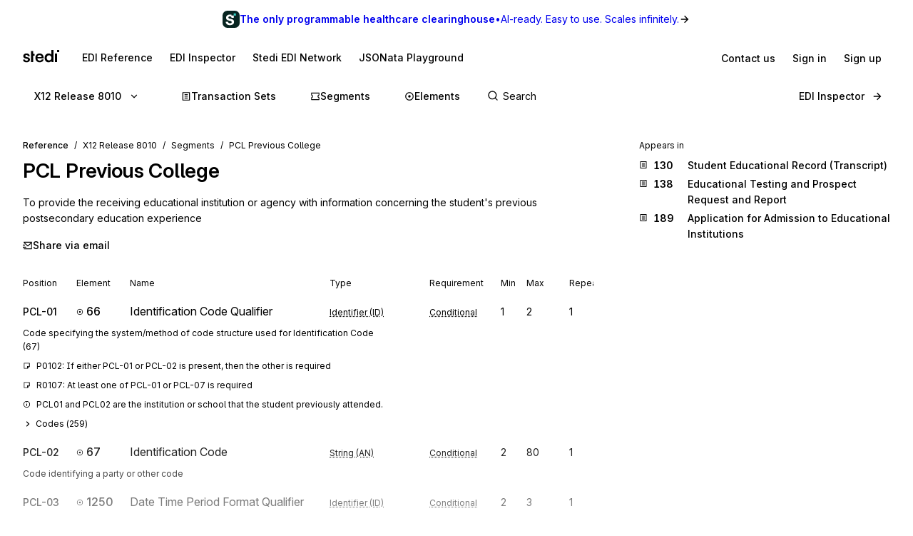

--- FILE ---
content_type: text/html; charset=utf-8
request_url: https://www.stedi.com/edi/x12/segment/PCL
body_size: 16908
content:
<!DOCTYPE html><html lang="en"><head><meta charSet="utf-8" data-next-head=""/><meta content="initial-scale=1.0, maximum-scale=5.0, width=device-width" name="viewport" data-next-head=""/><meta property="og:type" content="website" data-next-head=""/><meta property="og:image:width" content="400" data-next-head=""/><meta property="og:image:height" content="400" data-next-head=""/><script type="application/ld+json" data-next-head="">{"@context":"https://schema.org","@graph":[{"@type":"BreadcrumbList","itemListElement":[{"@type":"ListItem","position":1,"name":"X12","item":"https://www.stedi.com/edi"},{"@type":"ListItem","position":2,"name":"Release 8010","item":"https://www.stedi.com/edi/x12"},{"@type":"ListItem","position":3,"name":"Segments","item":"https://www.stedi.com/edi/x12/segment"},{"@type":"ListItem","position":4,"name":"PCL Previous College","item":"https://www.stedi.com/edi/x12/segment/PCL"}]}]}</script><title data-next-head="">X12 EDI PCL Previous College - Stedi</title><meta name="robots" content="index,follow" data-next-head=""/><meta name="description" content="PCL Previous College, To provide the receiving educational institution or agency with information concerning the student&#x27;s previous postsecondary education experience" data-next-head=""/><meta name="twitter:card" content="summary_large_image" data-next-head=""/><meta property="og:title" content="X12 EDI PCL Previous College - Stedi" data-next-head=""/><meta property="og:description" content="PCL Previous College, To provide the receiving educational institution or agency with information concerning the student&#x27;s previous postsecondary education experience" data-next-head=""/><meta property="og:url" content="https://www.stedi.com/edi/x12/segment/PCL" data-next-head=""/><meta property="og:image" content="https://www.stedi.com/edi/api/og-image?pageType=segment&amp;release=x12-008010&amp;id=PCL&amp;title=Previous+College&amp;signature=39b0417b0de0e53cb6f68b7bcd880edd543d28e896e0d2f0b3e5c32af8932242" data-next-head=""/><meta property="og:image:alt" content="Segment" data-next-head=""/><link rel="canonical" href="https://www.stedi.com/edi/x12/segment/PCL" data-next-head=""/><meta content="1768835820037" name="stedi:built_at"/><meta content="24d9262" name="stedi:version"/><link href="/edi/manifest.json" rel="manifest"/><link href="/edi/icons/icon-72x72.png" rel="icon"/><script id="color-scheme-script" data-nscript="beforeInteractive">(function() {
                  try {
                    const savedColorScheme = localStorage.getItem('stedidotcom:colorScheme');
                    if (savedColorScheme && (savedColorScheme === 'light' || savedColorScheme === 'dark')) {
                      document.documentElement.setAttribute('data-color-scheme', savedColorScheme);
                    }
                  } catch (e) {
                    // localStorage might not be available (e.g., SSR, private browsing)
                  }
                })()</script><link rel="preload" href="/edi/_next/static/css/741533516bb42e3f.css" as="style"/><link rel="stylesheet" href="/edi/_next/static/css/741533516bb42e3f.css" data-n-g=""/><noscript data-n-css=""></noscript><script defer="" nomodule="" src="/edi/_next/static/chunks/polyfills-42372ed130431b0a.js"></script><script src="/edi/_next/static/chunks/webpack-26e7bc653d9bf74b.js" defer=""></script><script src="/edi/_next/static/chunks/framework-ca2f8fe4a887959b.js" defer=""></script><script src="/edi/_next/static/chunks/main-7164c83cd3260d89.js" defer=""></script><script src="/edi/_next/static/chunks/pages/_app-ae98006a9e6e2763.js" defer=""></script><script src="/edi/_next/static/chunks/5303d9f0-b21bdd9f39478635.js" defer=""></script><script src="/edi/_next/static/chunks/35e4a3f4-5daf97495b3097c5.js" defer=""></script><script src="/edi/_next/static/chunks/1205-a10a16a36d757490.js" defer=""></script><script src="/edi/_next/static/chunks/431-486ea980fd78bcd6.js" defer=""></script><script src="/edi/_next/static/chunks/3450-8e1b4b33389fc64b.js" defer=""></script><script src="/edi/_next/static/chunks/6346-210e31a7bfa5cb3f.js" defer=""></script><script src="/edi/_next/static/chunks/8531-1c16727422f2977f.js" defer=""></script><script src="/edi/_next/static/chunks/568-ae0c77a5bebb8641.js" defer=""></script><script src="/edi/_next/static/chunks/1455-e2a0fe07df63e1ce.js" defer=""></script><script src="/edi/_next/static/chunks/8320-afdaf147460614d6.js" defer=""></script><script src="/edi/_next/static/chunks/506-d283204e01d0620a.js" defer=""></script><script src="/edi/_next/static/chunks/3666-ed132d66919e21a5.js" defer=""></script><script src="/edi/_next/static/chunks/pages/%5Brelease%5D/segment/%5Bsegment%5D-0f5876c32e229a6a.js" defer=""></script><script src="/edi/_next/static/x12YV16LUHkYLzmFniIXP/_buildManifest.js" defer=""></script><script src="/edi/_next/static/x12YV16LUHkYLzmFniIXP/_ssgManifest.js" defer=""></script><style data-emotion="edi-ui eb6nwn gs6gbo 96j304 k380ac 1aq2uln 1d2jfkt 1jd79hb f7dg9o 10vv9hi ofphcy 1dr7e22 oyj4pb qkgz3i 1ilwh8d yl22by 1vwr0x1 jiomwu rhou6 i7362i t6u9pk 1od6ny8 wsaz3e hcxd9n hnbyrd fsac20 vbmcq2 wsktx 11rbjgl 110jw3f 1pdtcdg 1zj7c7 1eyhih f7rp5j 1n3346y 1fwyf9x ppwrfw j5qva9 11atq27 1cwckua relej 2rty1l 74ljx3 k3v6ka 16lc3o3 injzsy 1veofhp x5u8xx 1xu4bp6 1yge14l c9bl8t 2af4jn z83dkk 1jl0phb 4g9nux 2m7t5k 762cf0 sp8oro lf6yjr 1p12h61 wlhvbf 4wychs aqtx4c 1bhanvq 1d3zmso wgrcw7 1anvyq1 7y9oad btfqp5 1r80f71 olpybd i3sapj 2j8w7j">.edi-ui-eb6nwn{isolation:isolate;display:-webkit-box;display:-webkit-flex;display:-ms-flexbox;display:flex;-webkit-flex-direction:column;-ms-flex-direction:column;flex-direction:column;padding-top:162px;min-height:100vh;height:1px;}@media(min-width: 640px){.edi-ui-eb6nwn{padding-top:162px;}}@media(min-width: 960px){.edi-ui-eb6nwn{padding-top:108px;}}@media(min-width: 1280px){.edi-ui-eb6nwn{padding-top:108px;}}@media(min-width: 1440px){.edi-ui-eb6nwn{padding-top:108px;}}@media print{.edi-ui-eb6nwn{height:unset;min-height:unset;padding-top:unset;}}.edi-ui-gs6gbo{background-color:var(--gray1);display:none;}@media (max-width: 960px){.edi-ui-gs6gbo{display:initial;}}.edi-ui-96j304{display:-webkit-box;display:-webkit-flex;display:-ms-flexbox;display:flex;gap:0;position:fixed;z-index:2;top:0;left:0;right:0;-webkit-flex-direction:column;-ms-flex-direction:column;flex-direction:column;gap:0;}.edi-ui-k380ac{display:-webkit-box;display:-webkit-flex;display:-ms-flexbox;display:flex;-webkit-flex-direction:row;-ms-flex-direction:row;flex-direction:row;width:100%;height:54px;background:linear-gradient(0.25turn, var(--green15), var(--green6));-webkit-align-items:center;-webkit-box-align:center;-ms-flex-align:center;align-items:center;-webkit-box-pack:center;-ms-flex-pack:center;-webkit-justify-content:center;justify-content:center;gap:8px;-webkit-text-decoration:none;text-decoration:none;cursor:pointer;}.edi-ui-1aq2uln:not(.disableBoxProps){color:var(--gray18);font-size:14px;}.edi-ui-1d2jfkt{background-color:var(--gray1);border-bottom:1px solid var(--gray6);min-height:108px;padding-block-start:12px;row-gap:12px;}@media(min-width: 640px){.edi-ui-1d2jfkt{min-height:108px;}}@media(min-width: 960px){.edi-ui-1d2jfkt{min-height:54px;}}@media(min-width: 1280px){.edi-ui-1d2jfkt{min-height:54px;}}@media(min-width: 1440px){.edi-ui-1d2jfkt{min-height:54px;}}.edi-ui-1jd79hb{-webkit-box-pack:justify;-webkit-justify-content:space-between;justify-content:space-between;-webkit-align-items:center;-webkit-box-align:center;-ms-flex-align:center;align-items:center;width:100%;padding-left:16px;padding-right:16px;display:none;}@media(min-width: 640px){.edi-ui-1jd79hb{padding-left:32px;padding-right:32px;}}@media (max-width: 960px){.edi-ui-1jd79hb{display:-webkit-box;display:-webkit-flex;display:-ms-flexbox;display:flex;}}.edi-ui-f7dg9o{border-radius:2px;margin-right:18px;padding-block:2px;-webkit-padding-end:2px;padding-inline-end:2px;width:-webkit-fit-content;width:-moz-fit-content;width:fit-content;}.edi-ui-f7dg9o:focus{outline:0;}.edi-ui-f7dg9o:focus-visible{box-shadow:0 0 0 var(--hairline-border-width) var(--gray6),0 0 0 1px var(--gray1),0 0 0 2px var(--blue14);}.edi-ui-10vv9hi{display:-webkit-box;display:-webkit-flex;display:-ms-flexbox;display:flex;gap:0;-webkit-box-pack:justify;-webkit-justify-content:space-between;justify-content:space-between;-webkit-align-items:center;-webkit-box-align:center;-ms-flex-align:center;align-items:center;gap:12px;}.edi-ui-ofphcy{--fontweight:500;-webkit-align-items:center;-webkit-box-align:center;-ms-flex-align:center;align-items:center;-webkit-appearance:none;-moz-appearance:none;-ms-appearance:none;appearance:none;background-color:transparent;border:0;border-radius:6px;color:var(--gray18);cursor:pointer;display:-webkit-box;display:-webkit-flex;display:-ms-flexbox;display:flex;font-size:12px;-webkit-box-pack:center;-ms-flex-pack:center;-webkit-justify-content:center;justify-content:center;line-height:16px;margin:0;opacity:1;min-height:28px;min-width:28px;outline:none;padding:6px;position:relative;-webkit-text-decoration:none;text-decoration:none;-webkit-transition:background 80ms ease-in-out,border 100ms ease,background 100ms ease,box-shadow 150ms ease;transition:background 80ms ease-in-out,border 100ms ease,background 100ms ease,box-shadow 150ms ease;font-size:14px;padding-block:6px;height:32px;min-width:32px;-webkit-flex-shrink:0;-ms-flex-negative:0;flex-shrink:0;}.edi-ui-ofphcy:hover{background-color:var(--gray4);-webkit-text-decoration:unset;text-decoration:unset;}.edi-ui-ofphcy:focus-visible{box-shadow:0 0 0 var(--hairline-border-width) var(--gray6),0 0 0 1px var(--gray1),0 0 0 2px var(--blue14);}.edi-ui-ofphcy:active,.edi-ui-ofphcy:active:focus-visible{background-color:var(--gray5);box-shadow:none;}.edi-ui-ofphcy:disabled{background-color:var(--gray3);color:var(--gray8);cursor:default;}.edi-ui-ofphcy >span[class*="ButtonIcon"]{padding:0;}@media (max-width: 639px){.edi-ui-ofphcy{display:none;}}.edi-ui-1dr7e22{gap:12px;padding-inline:6px;-webkit-align-items:center;-webkit-box-align:center;-ms-flex-align:center;align-items:center;display:-webkit-box;display:-webkit-flex;display:-ms-flexbox;display:flex;-webkit-box-pack:center;-ms-flex-pack:center;-webkit-justify-content:center;justify-content:center;padding:0 6px;opacity:1;min-width:0;}.edi-ui-oyj4pb{--fontweight:500;-webkit-align-items:center;-webkit-box-align:center;-ms-flex-align:center;align-items:center;-webkit-appearance:none;-moz-appearance:none;-ms-appearance:none;appearance:none;background-color:transparent;border:0;border-radius:6px;color:var(--gray18);cursor:pointer;display:-webkit-box;display:-webkit-flex;display:-ms-flexbox;display:flex;font-size:12px;-webkit-box-pack:center;-ms-flex-pack:center;-webkit-justify-content:center;justify-content:center;line-height:16px;margin:0;opacity:1;min-height:28px;min-width:28px;outline:none;padding:6px;position:relative;-webkit-text-decoration:none;text-decoration:none;-webkit-transition:background 80ms ease-in-out,border 100ms ease,background 100ms ease,box-shadow 150ms ease;transition:background 80ms ease-in-out,border 100ms ease,background 100ms ease,box-shadow 150ms ease;font-size:14px;padding-block:6px;height:32px;min-width:32px;-webkit-flex-shrink:0;-ms-flex-negative:0;flex-shrink:0;}.edi-ui-oyj4pb:hover{background-color:var(--gray4);-webkit-text-decoration:unset;text-decoration:unset;}.edi-ui-oyj4pb:focus-visible{box-shadow:0 0 0 var(--hairline-border-width) var(--gray6),0 0 0 1px var(--gray1),0 0 0 2px var(--blue14);}.edi-ui-oyj4pb:active,.edi-ui-oyj4pb:active:focus-visible{background-color:var(--gray5);box-shadow:none;}.edi-ui-oyj4pb:disabled{background-color:var(--gray3);color:var(--gray8);cursor:default;}.edi-ui-oyj4pb >span[class*="ButtonIcon"]{padding:0;}@media (min-width: 640px){.edi-ui-oyj4pb{display:none;}}.edi-ui-qkgz3i{-webkit-align-items:center;-webkit-box-align:center;-ms-flex-align:center;align-items:center;display:-webkit-box;display:-webkit-flex;display:-ms-flexbox;display:flex;-webkit-flex:none;-ms-flex:none;flex:none;height:16px;-webkit-box-pack:center;-ms-flex-pack:center;-webkit-justify-content:center;justify-content:center;opacity:1;padding:1px;width:16px;}.edi-ui-qkgz3i>svg{height:100%;width:100%;}.edi-ui-1ilwh8d{--fontweight:500;-webkit-align-items:center;-webkit-box-align:center;-ms-flex-align:center;align-items:center;-webkit-appearance:none;-moz-appearance:none;-ms-appearance:none;appearance:none;background-color:var(--gray4);border:0;border-radius:6px;color:var(--gray18);cursor:pointer;display:-webkit-box;display:-webkit-flex;display:-ms-flexbox;display:flex;font-size:12px;-webkit-box-pack:center;-ms-flex-pack:center;-webkit-justify-content:center;justify-content:center;line-height:16px;margin:0;opacity:1;min-height:28px;min-width:28px;outline:none;padding:6px;position:relative;-webkit-text-decoration:none;text-decoration:none;-webkit-transition:background 80ms ease-in-out,border 100ms ease,background 100ms ease,box-shadow 150ms ease;transition:background 80ms ease-in-out,border 100ms ease,background 100ms ease,box-shadow 150ms ease;font-size:14px;padding-block:6px;height:32px;min-width:32px;-webkit-flex-shrink:0;-ms-flex-negative:0;flex-shrink:0;}.edi-ui-1ilwh8d:hover{background-color:var(--gray5);-webkit-text-decoration:unset;text-decoration:unset;}.edi-ui-1ilwh8d:focus-visible{box-shadow:0 0 0 var(--hairline-border-width) var(--gray6),0 0 0 1px var(--gray1),0 0 0 2px var(--blue14);}.edi-ui-1ilwh8d:active,.edi-ui-1ilwh8d:active:focus-visible{background-color:var(--gray6);box-shadow:none;}.edi-ui-1ilwh8d:disabled{background-color:var(--gray3);color:var(--gray8);cursor:default;}.edi-ui-1ilwh8d >span[class*="ButtonIcon"]{padding:0;}.edi-ui-yl22by{--fontweight:500;-webkit-align-items:center;-webkit-box-align:center;-ms-flex-align:center;align-items:center;-webkit-appearance:none;-moz-appearance:none;-ms-appearance:none;appearance:none;background-color:var(--green14);border:0;border-radius:6px;color:var(--green1);cursor:pointer;display:-webkit-box;display:-webkit-flex;display:-ms-flexbox;display:flex;font-size:12px;-webkit-box-pack:center;-ms-flex-pack:center;-webkit-justify-content:center;justify-content:center;line-height:16px;margin:0;opacity:1;min-height:28px;min-width:28px;outline:none;padding:6px;position:relative;-webkit-text-decoration:none;text-decoration:none;-webkit-transition:background 80ms ease-in-out,border 100ms ease,background 100ms ease,box-shadow 150ms ease;transition:background 80ms ease-in-out,border 100ms ease,background 100ms ease,box-shadow 150ms ease;font-size:14px;padding-block:6px;height:32px;min-width:32px;-webkit-flex-shrink:0;-ms-flex-negative:0;flex-shrink:0;}.edi-ui-yl22by:hover{background-color:var(--green15);-webkit-text-decoration:unset;text-decoration:unset;}.edi-ui-yl22by:focus-visible{box-shadow:0 0 0 var(--hairline-border-width) var(--gray6),0 0 0 1px var(--gray1),0 0 0 2px var(--blue14);}.edi-ui-yl22by:active,.edi-ui-yl22by:active:focus-visible{background-color:var(--green16);box-shadow:none;}.edi-ui-yl22by:disabled{background-color:var(--gray3);color:var(--gray8);cursor:default;}.edi-ui-yl22by >span[class*="ButtonIcon"]{padding:0;}.edi-ui-1vwr0x1{-webkit-align-items:center;-webkit-box-align:center;-ms-flex-align:center;align-items:center;color:var(--gray18);padding-bottom:12px;padding-top:12px;overflow-x:auto;padding-left:2px;padding-right:16px;-webkit-mask-image:linear-gradient(to right, transparent, black 5%, black 90%, transparent);-webkit-mask-image:linear-gradient(to right, transparent, black 5%, black 90%, transparent);mask-image:linear-gradient(to right, transparent, black 5%, black 90%, transparent);-webkit-mask-size:100% 100%;-webkit-mask-size:100% 100%;mask-size:100% 100%;-webkit-mask-repeat:no-repeat;-webkit-mask-repeat:no-repeat;mask-repeat:no-repeat;width:100%;display:none;}@media(min-width: 640px){.edi-ui-1vwr0x1{padding-left:18px;padding-right:32px;}}@media (max-width: 960px){.edi-ui-1vwr0x1{display:-webkit-box;display:-webkit-flex;display:-ms-flexbox;display:flex;}}.edi-ui-jiomwu{--fontweight:500;-webkit-align-items:center;-webkit-box-align:center;-ms-flex-align:center;align-items:center;-webkit-appearance:none;-moz-appearance:none;-ms-appearance:none;appearance:none;background-color:transparent;border:0;border-radius:6px;color:var(--gray18);cursor:pointer;display:-webkit-box;display:-webkit-flex;display:-ms-flexbox;display:flex;font-size:12px;-webkit-box-pack:center;-ms-flex-pack:center;-webkit-justify-content:center;justify-content:center;line-height:16px;margin:0;opacity:1;min-height:28px;min-width:28px;outline:none;padding:6px;position:relative;-webkit-text-decoration:none;text-decoration:none;-webkit-transition:background 80ms ease-in-out,border 100ms ease,background 100ms ease,box-shadow 150ms ease;transition:background 80ms ease-in-out,border 100ms ease,background 100ms ease,box-shadow 150ms ease;font-size:14px;padding-block:6px;height:32px;min-width:32px;-webkit-flex-shrink:0;-ms-flex-negative:0;flex-shrink:0;}.edi-ui-jiomwu:hover{background-color:var(--gray4);-webkit-text-decoration:unset;text-decoration:unset;}.edi-ui-jiomwu:focus-visible{box-shadow:0 0 0 var(--hairline-border-width) var(--gray6),0 0 0 1px var(--gray1),0 0 0 2px var(--blue14);}.edi-ui-jiomwu:active,.edi-ui-jiomwu:active:focus-visible{background-color:var(--gray5);box-shadow:none;}.edi-ui-jiomwu:disabled{background-color:var(--gray3);color:var(--gray8);cursor:default;}.edi-ui-jiomwu >span[class*="ButtonIcon"]{padding:0;}.edi-ui-rhou6{background-color:var(--gray1);}@media (max-width: 960px){.edi-ui-rhou6{display:none;}}.edi-ui-i7362i:not(.disableBoxProps){color:var(--gray18);font-size:14px;--fontweight:600;}.edi-ui-t6u9pk{-webkit-align-items:center;-webkit-box-align:center;-ms-flex-align:center;align-items:center;background-color:var(--gray1);border-bottom:1px solid var(--gray6);justify-items:start;display:-webkit-box;display:-webkit-flex;display:-ms-flexbox;display:flex;min-height:108px;overflow-x:auto;padding-left:16px;padding-right:16px;row-gap:12px;}@media(min-width: 640px){.edi-ui-t6u9pk{min-height:108px;padding-left:32px;padding-right:32px;}}@media(min-width: 960px){.edi-ui-t6u9pk{min-height:54px;}}@media(min-width: 1280px){.edi-ui-t6u9pk{min-height:54px;}}@media(min-width: 1440px){.edi-ui-t6u9pk{min-height:54px;}}.edi-ui-1od6ny8{border-radius:2px;margin-right:18px;padding-block:2px;-webkit-padding-end:2px;padding-inline-end:2px;-webkit-transition:border 100ms ease,background 100ms ease,box-shadow 150ms ease;transition:border 100ms ease,background 100ms ease,box-shadow 150ms ease;width:-webkit-fit-content;width:-moz-fit-content;width:fit-content;}.edi-ui-1od6ny8:focus{outline:0;}.edi-ui-1od6ny8:focus-visible{box-shadow:0 0 0 var(--hairline-border-width) var(--gray6),0 0 0 1px var(--gray1),0 0 0 2px var(--blue14);}.edi-ui-wsaz3e{-webkit-align-items:center;-webkit-box-align:center;-ms-flex-align:center;align-items:center;color:var(--gray18);display:-webkit-box;display:-webkit-flex;display:-ms-flexbox;display:flex;-webkit-flex:1 1 auto;-ms-flex:1 1 auto;flex:1 1 auto;justify-self:start;min-width:-webkit-fit-content;min-width:-moz-fit-content;min-width:fit-content;padding-bottom:12px;padding-top:1px;}@media(min-width: 640px){.edi-ui-wsaz3e{padding-bottom:1px;}}.edi-ui-hcxd9n{-webkit-align-items:center;-webkit-box-align:center;-ms-flex-align:center;align-items:center;color:var(--gray18);display:-webkit-box;display:-webkit-flex;display:-ms-flexbox;display:flex;-webkit-flex:1 1 auto;-ms-flex:1 1 auto;flex:1 1 auto;gap:12px;justify-self:end;max-width:-webkit-fit-content;max-width:-moz-fit-content;max-width:fit-content;min-width:-webkit-fit-content;min-width:-moz-fit-content;min-width:fit-content;padding-top:1px;}.edi-ui-hnbyrd{width:100%;max-width:100vw;position:relative;z-index:1;background:var(--gray1);}@media(min-width: 640px){.edi-ui-hnbyrd{position:fixed;z-index:2;}}.edi-ui-fsac20{padding-left:32px;padding-right:32px;position:relative;}@media screen and (max-width: 700px){.edi-ui-fsac20{padding-left:16px;padding-right:16px;}}.edi-ui-vbmcq2{display:-webkit-box;display:-webkit-flex;display:-ms-flexbox;display:flex;-webkit-align-items:center;-webkit-box-align:center;-ms-flex-align:center;align-items:center;-webkit-box-flex-wrap:wrap;-webkit-flex-wrap:wrap;-ms-flex-wrap:wrap;flex-wrap:wrap;gap:0;border-bottom:1px solid var(--gray7);height:54px;}.edi-ui-wsktx{-webkit-flex:1 1 auto;-ms-flex:1 1 auto;flex:1 1 auto;display:-webkit-box;display:-webkit-flex;display:-ms-flexbox;display:flex;-webkit-align-items:center;-webkit-box-align:center;-ms-flex-align:center;align-items:center;width:100%;}.edi-ui-11rbjgl{--fontweight:500;-webkit-align-items:center;-webkit-box-align:center;-ms-flex-align:center;align-items:center;-webkit-appearance:none;-moz-appearance:none;-ms-appearance:none;appearance:none;background-color:transparent;border:0;border-radius:6px;color:var(--gray18);cursor:pointer;display:-webkit-box;display:-webkit-flex;display:-ms-flexbox;display:flex;font-size:14px;-webkit-box-pack:center;-ms-flex-pack:center;-webkit-justify-content:center;justify-content:center;line-height:20px;margin:0;opacity:1;min-height:36px;min-width:36px;outline:none;padding:8px;position:relative;-webkit-text-decoration:none;text-decoration:none;-webkit-transition:background 80ms ease-in-out,border 100ms ease,background 100ms ease,box-shadow 150ms ease;transition:background 80ms ease-in-out,border 100ms ease,background 100ms ease,box-shadow 150ms ease;}.edi-ui-11rbjgl:not(.disableBoxProps){-webkit-flex:none;-ms-flex:none;flex:none;margin-right:32px;}.edi-ui-11rbjgl:hover{background-color:var(--gray4);-webkit-text-decoration:unset;text-decoration:unset;}.edi-ui-11rbjgl:focus-visible{box-shadow:0 0 0 var(--hairline-border-width) var(--gray6),0 0 0 1px var(--gray1),0 0 0 2px var(--blue14);}.edi-ui-11rbjgl:active,.edi-ui-11rbjgl:active:focus-visible{background-color:var(--gray5);box-shadow:none;}.edi-ui-11rbjgl:disabled{background-color:var(--gray3);color:var(--gray8);cursor:default;}.edi-ui-110jw3f{gap:16px;padding-inline:8px;-webkit-align-items:center;-webkit-box-align:center;-ms-flex-align:center;align-items:center;display:-webkit-box;display:-webkit-flex;display:-ms-flexbox;display:flex;-webkit-box-pack:center;-ms-flex-pack:center;-webkit-justify-content:center;justify-content:center;padding:0 8px;opacity:1;min-width:0;}.edi-ui-1pdtcdg{-webkit-align-items:center;-webkit-box-align:center;-ms-flex-align:center;align-items:center;display:-webkit-box;display:-webkit-flex;display:-ms-flexbox;display:flex;-webkit-flex:none;-ms-flex:none;flex:none;height:20px;-webkit-box-pack:center;-ms-flex-pack:center;-webkit-justify-content:center;justify-content:center;opacity:1;padding:2px;width:20px;}.edi-ui-1pdtcdg>svg{height:100%;width:100%;}.edi-ui-1zj7c7{--fontweight:500;-webkit-align-items:center;-webkit-box-align:center;-ms-flex-align:center;align-items:center;-webkit-appearance:none;-moz-appearance:none;-ms-appearance:none;appearance:none;background-color:transparent;border:0;border-radius:6px;color:var(--gray18);cursor:pointer;display:-webkit-box;display:-webkit-flex;display:-ms-flexbox;display:flex;font-size:14px;-webkit-box-pack:center;-ms-flex-pack:center;-webkit-justify-content:center;justify-content:center;line-height:20px;margin:0;opacity:1;min-height:36px;min-width:36px;outline:none;padding:8px;position:relative;-webkit-text-decoration:none;text-decoration:none;-webkit-transition:background 80ms ease-in-out,border 100ms ease,background 100ms ease,box-shadow 150ms ease;transition:background 80ms ease-in-out,border 100ms ease,background 100ms ease,box-shadow 150ms ease;display:none;}.edi-ui-1zj7c7:not(.disableBoxProps){-webkit-flex:none;-ms-flex:none;flex:none;margin-right:16px;}.edi-ui-1zj7c7:hover{background-color:var(--gray4);-webkit-text-decoration:unset;text-decoration:unset;}.edi-ui-1zj7c7:focus-visible{box-shadow:0 0 0 var(--hairline-border-width) var(--gray6),0 0 0 1px var(--gray1),0 0 0 2px var(--blue14);}.edi-ui-1zj7c7:active,.edi-ui-1zj7c7:active:focus-visible{background-color:var(--gray5);box-shadow:none;}.edi-ui-1zj7c7:disabled{background-color:var(--gray3);color:var(--gray8);cursor:default;}@media(min-width: 640px){.edi-ui-1zj7c7{display:none;}}@media(min-width: 960px){.edi-ui-1zj7c7{display:-webkit-box;display:-webkit-flex;display:-ms-flexbox;display:flex;}}.edi-ui-1eyhih{--fontweight:500;-webkit-align-items:center;-webkit-box-align:center;-ms-flex-align:center;align-items:center;-webkit-appearance:none;-moz-appearance:none;-ms-appearance:none;appearance:none;background-color:var(--gray4);border:0;border-radius:6px;color:var(--gray18);cursor:pointer;display:-webkit-box;display:-webkit-flex;display:-ms-flexbox;display:flex;font-size:14px;-webkit-box-pack:center;-ms-flex-pack:center;-webkit-justify-content:center;justify-content:center;line-height:20px;margin:0;opacity:1;min-height:36px;min-width:36px;outline:none;padding:8px;position:relative;-webkit-text-decoration:none;text-decoration:none;-webkit-transition:background 80ms ease-in-out,border 100ms ease,background 100ms ease,box-shadow 150ms ease;transition:background 80ms ease-in-out,border 100ms ease,background 100ms ease,box-shadow 150ms ease;display:none;}.edi-ui-1eyhih:not(.disableBoxProps){-webkit-flex:none;-ms-flex:none;flex:none;margin-right:16px;}.edi-ui-1eyhih:hover{background-color:var(--gray5);-webkit-text-decoration:unset;text-decoration:unset;}.edi-ui-1eyhih:focus-visible{box-shadow:0 0 0 var(--hairline-border-width) var(--gray6),0 0 0 1px var(--gray1),0 0 0 2px var(--blue14);}.edi-ui-1eyhih:active,.edi-ui-1eyhih:active:focus-visible{background-color:var(--gray6);box-shadow:none;}.edi-ui-1eyhih:disabled{background-color:var(--gray3);color:var(--gray8);cursor:default;}@media(min-width: 640px){.edi-ui-1eyhih{display:none;}}@media(min-width: 960px){.edi-ui-1eyhih{display:-webkit-box;display:-webkit-flex;display:-ms-flexbox;display:flex;}}.edi-ui-f7rp5j{display:-webkit-box;display:-webkit-flex;display:-ms-flexbox;display:flex;-webkit-flex:1 1 auto;-ms-flex:1 1 auto;flex:1 1 auto;border-radius:4px;}.edi-ui-f7rp5j:hover input::-webkit-input-placeholder{color:var(--gray11);}.edi-ui-f7rp5j:hover input::-moz-placeholder{color:var(--gray11);}.edi-ui-f7rp5j:hover input:-ms-input-placeholder{color:var(--gray11);}.edi-ui-f7rp5j:focus-within input::-webkit-input-placeholder{color:var(--gray11);}.edi-ui-f7rp5j:focus-within input::-moz-placeholder{color:var(--gray11);}.edi-ui-f7rp5j:focus-within input:-ms-input-placeholder{color:var(--gray11);}.edi-ui-f7rp5j:hover input::placeholder,.edi-ui-f7rp5j:focus-within input::placeholder{color:var(--gray11);}@media screen and (max-width: 700px){.edi-ui-f7rp5j{margin-left:0;max-width:auto;width:100%;}}.edi-ui-1n3346y{position:relative;-webkit-flex:1 1 auto;-ms-flex:1 1 auto;flex:1 1 auto;}.edi-ui-1n3346y input{width:100%;border:0;margin:0;white-space:nowrap;text-overflow:ellipsis;overflow:hidden;font-size:14px;padding-left:28px;color:var(--gray18);background-color:transparent;border-color:var(--gray15);border-style:solid;border-radius:4px;border-width:0;padding-top:1px;padding-bottom:1px;}.edi-ui-1n3346y input:focus-visible{box-shadow:none;}.edi-ui-1n3346y input::-webkit-input-placeholder{color:var(--gray14);}.edi-ui-1n3346y input::-moz-placeholder{color:var(--gray14);}.edi-ui-1n3346y input:-ms-input-placeholder{color:var(--gray14);}.edi-ui-1n3346y input::placeholder{color:var(--gray14);}.edi-ui-1n3346y input:hover:not(:focus){border-color:var(--gray17);}.edi-ui-1n3346y input:not(:placeholder-shown){--fontweight:500;}.edi-ui-1n3346y svg{position:absolute;left:6px;top:10px;}.edi-ui-1fwyf9x{-webkit-appearance:none;-moz-appearance:none;-ms-appearance:none;appearance:none;border-radius:6px;border-style:none;box-shadow:0 0 0 var(--hairline-border-width) var(--gray5);font-size:14px;--fontweight:400;font-variation-settings:"wght" 400;line-height:36px;margin:0;min-height:36px;padding:0 12px;-webkit-transition:all 150ms ease-out;transition:all 150ms ease-out;width:100%;outline:var(--hairline-border-width) solid transparent;background-color:var(--gray3);color:var(--gray18);}.edi-ui-1fwyf9x:hover{background-color:var(--gray3);box-shadow:0 0 0 var(--hairline-border-width) var(--gray6);}.edi-ui-1fwyf9x:focus-visible{box-shadow:0 0 0 var(--hairline-border-width) var(--gray6),0 0 0 1px var(--gray1),0 0 0 2px var(--blue14);color:var(--gray18);}.edi-ui-1fwyf9x::-webkit-input-placeholder{color:var(--gray13);opacity:1;}.edi-ui-1fwyf9x::-moz-placeholder{color:var(--gray13);opacity:1;}.edi-ui-1fwyf9x:-ms-input-placeholder{color:var(--gray13);opacity:1;}.edi-ui-1fwyf9x::placeholder{color:var(--gray13);opacity:1;}.edi-ui-1fwyf9x:invalid{background-color:var(--red2);box-shadow:0 0 0 var(--hairline-border-width) var(--red5);color:var(--red15);}.edi-ui-1fwyf9x:invalid:hover{background-color:var(--red3);box-shadow:0 0 0 var(--hairline-border-width) var(--red6);}.edi-ui-1fwyf9x:invalid:focus-visible{box-shadow:0 0 0 var(--hairline-border-width) var(--red6),0 0 0 1px var(--gray1),0 0 0 2px var(--red13);}.edi-ui-1fwyf9x:invalid::-webkit-input-placeholder{color:var(--red8);}.edi-ui-1fwyf9x:invalid::-moz-placeholder{color:var(--red8);}.edi-ui-1fwyf9x:invalid:-ms-input-placeholder{color:var(--red8);}.edi-ui-1fwyf9x:invalid::placeholder{color:var(--red8);}.edi-ui-1fwyf9x:disabled{background-color:var(--gray2);box-shadow:0 0 0 var(--hairline-border-width) var(--gray5);color:var(--gray13);cursor:not-allowed;}.edi-ui-1fwyf9x:disabled:focus-visible{box-shadow:0 0 0 var(--hairline-border-width) var(--gray6),0 0 0 1px var(--gray1),0 0 0 2px var(--blue14);}.edi-ui-1fwyf9x:disabled::-webkit-input-placeholder{color:var(--gray13);}.edi-ui-1fwyf9x:disabled::-moz-placeholder{color:var(--gray13);}.edi-ui-1fwyf9x:disabled:-ms-input-placeholder{color:var(--gray13);}.edi-ui-1fwyf9x:disabled::placeholder{color:var(--gray13);}.edi-ui-1fwyf9x:is(input):-moz-read-only{background-color:var(--gray2);box-shadow:0 0 0 var(--hairline-border-width) var(--gray5);color:var(--gray15);}.edi-ui-1fwyf9x:is(input):read-only{background-color:var(--gray2);box-shadow:0 0 0 var(--hairline-border-width) var(--gray5);color:var(--gray15);}.edi-ui-1fwyf9x:is(input):-moz-read-only:focus-visible{box-shadow:0 0 0 var(--hairline-border-width) var(--gray6),0 0 0 1px var(--gray1),0 0 0 2px var(--blue14);}.edi-ui-1fwyf9x:is(input):read-only:focus-visible{box-shadow:0 0 0 var(--hairline-border-width) var(--gray6),0 0 0 1px var(--gray1),0 0 0 2px var(--blue14);}.edi-ui-1fwyf9x:is(input):-moz-read-only::placeholder{color:var(--gray13);opacity:1;}.edi-ui-1fwyf9x:is(input):read-only::placeholder{color:var(--gray13);opacity:1;}.edi-ui-1fwyf9x:is(textarea):-moz-read-only{background-color:var(--gray2);box-shadow:0 0 0 var(--hairline-border-width) var(--gray5);color:var(--gray15);}.edi-ui-1fwyf9x:is(textarea):read-only{background-color:var(--gray2);box-shadow:0 0 0 var(--hairline-border-width) var(--gray5);color:var(--gray15);}.edi-ui-1fwyf9x:is(textarea):-moz-read-only:focus-visible{box-shadow:0 0 0 var(--hairline-border-width) var(--gray6),0 0 0 1px var(--gray1),0 0 0 2px var(--blue14);}.edi-ui-1fwyf9x:is(textarea):read-only:focus-visible{box-shadow:0 0 0 var(--hairline-border-width) var(--gray6),0 0 0 1px var(--gray1),0 0 0 2px var(--blue14);}.edi-ui-1fwyf9x:is(textarea):-moz-read-only::placeholder{color:var(--gray13);opacity:1;}.edi-ui-1fwyf9x:is(textarea):read-only::placeholder{color:var(--gray13);opacity:1;}.edi-ui-ppwrfw{--fontweight:500;-webkit-align-items:center;-webkit-box-align:center;-ms-flex-align:center;align-items:center;-webkit-appearance:none;-moz-appearance:none;-ms-appearance:none;appearance:none;background-color:transparent;border:0;border-radius:6px;color:var(--gray18);cursor:pointer;display:-webkit-box;display:-webkit-flex;display:-ms-flexbox;display:flex;font-size:14px;-webkit-box-pack:center;-ms-flex-pack:center;-webkit-justify-content:center;justify-content:center;line-height:20px;margin:0;opacity:1;min-height:36px;min-width:36px;outline:none;padding:8px;position:relative;-webkit-text-decoration:none;text-decoration:none;-webkit-transition:background 80ms ease-in-out,border 100ms ease,background 100ms ease,box-shadow 150ms ease;transition:background 80ms ease-in-out,border 100ms ease,background 100ms ease,box-shadow 150ms ease;display:none;}.edi-ui-ppwrfw:not(.disableBoxProps){-webkit-flex:none;-ms-flex:none;flex:none;margin-left:auto;}.edi-ui-ppwrfw:hover{background-color:var(--gray4);-webkit-text-decoration:unset;text-decoration:unset;}.edi-ui-ppwrfw:focus-visible{box-shadow:0 0 0 var(--hairline-border-width) var(--gray6),0 0 0 1px var(--gray1),0 0 0 2px var(--blue14);}.edi-ui-ppwrfw:active,.edi-ui-ppwrfw:active:focus-visible{background-color:var(--gray5);box-shadow:none;}.edi-ui-ppwrfw:disabled{background-color:var(--gray3);color:var(--gray8);cursor:default;}@media(min-width: 640px){.edi-ui-ppwrfw{display:none;}}@media(min-width: 960px){.edi-ui-ppwrfw{display:-webkit-box;display:-webkit-flex;display:-ms-flexbox;display:flex;}}.edi-ui-j5qva9{display:-webkit-box;display:-webkit-flex;display:-ms-flexbox;display:flex;padding-top:initial;-webkit-flex-direction:column;-ms-flex-direction:column;flex-direction:column;line-height:1.6;}@media(min-width: 640px){.edi-ui-j5qva9{padding-top:54px;}}.edi-ui-j5qva9 h1{letter-spacing:-0.015em;line-height:1.3;}.edi-ui-j5qva9 h2,.edi-ui-j5qva9 h3{letter-spacing:-0.01em;line-height:1.3;}@media print{.edi-ui-j5qva9{color:black;}.edi-ui-j5qva9 .hidePrint{display:none;}}.edi-ui-11atq27{max-width:1600px;width:100%;}.edi-ui-1cwckua{display:-webkit-box;display:-webkit-flex;display:-ms-flexbox;display:flex;-webkit-box-pack:start;-ms-flex-pack:start;-webkit-justify-content:flex-start;justify-content:flex-start;}@media screen and (max-width: 1120px){.edi-ui-1cwckua{-webkit-flex-direction:column;-ms-flex-direction:column;flex-direction:column;-webkit-align-items:flex-start;-webkit-box-align:flex-start;-ms-flex-align:flex-start;align-items:flex-start;}}.edi-ui-relej{padding-top:0;padding-bottom:32px;max-width:800px;min-height:auto;-webkit-flex:none;-ms-flex:none;flex:none;width:100%;}@media(min-width: 640px){.edi-ui-relej{padding-top:32px;}}@media(min-width: 960px){.edi-ui-relej{padding-top:32px;}}.edi-ui-2rty1l{max-height:100vh;min-height:25vh;overflow:hidden;}@media(min-width: 640px){.edi-ui-2rty1l{max-height:85vh;min-height:25vh;}}@media(min-width: 960px){.edi-ui-2rty1l{max-height:85vh;min-height:50vh;}}.edi-ui-74ljx3{font-size:12px;margin-bottom:8px;}.edi-ui-74ljx3 ol a[aria-current="page"],.edi-ui-74ljx3 li a[aria-current="page"]{pointer-events:none;}.edi-ui-k3v6ka{display:-webkit-box;display:-webkit-flex;display:-ms-flexbox;display:flex;-webkit-box-flex-wrap:wrap;-webkit-flex-wrap:wrap;-ms-flex-wrap:wrap;flex-wrap:wrap;-webkit-box-pack:start;-ms-flex-pack:start;-webkit-justify-content:flex-start;justify-content:flex-start;-webkit-align-items:baseline;-webkit-box-align:baseline;-ms-flex-align:baseline;align-items:baseline;}.edi-ui-k3v6ka:before{content:"\2190";display:inline-block;margin-right:8px;}@media(min-width: 640px){.edi-ui-k3v6ka:before{display:none;margin-right:0;}}@media(min-width: 960px){.edi-ui-k3v6ka:before{display:none;margin-right:0;}}.edi-ui-16lc3o3{display:none;visibility:hidden;}@media(min-width: 640px){.edi-ui-16lc3o3{display:inline-block;visibility:visible;}}@media(min-width: 960px){.edi-ui-16lc3o3{display:inline-block;visibility:visible;}}.edi-ui-16lc3o3:after{content:"/";padding:8px;color:var(--gray10);}.edi-ui-16lc3o3:last-child:after{display:none;}.edi-ui-16lc3o3:nth-last-of-type(2),.edi-ui-16lc3o3:nth-last-of-type(1){display:-webkit-inline-box;display:-webkit-inline-flex;display:-ms-inline-flexbox;display:inline-flex;visibility:visible;font-size:14px;height:48px;-webkit-box-pack:center;-ms-flex-pack:center;-webkit-justify-content:center;justify-content:center;-webkit-align-items:center;-webkit-box-align:center;-ms-flex-align:center;align-items:center;}@media(min-width: 640px){.edi-ui-16lc3o3:nth-last-of-type(2),.edi-ui-16lc3o3:nth-last-of-type(1){display:inline-block;visibility:visible;font-size:12px;height:auto;}}@media(min-width: 960px){.edi-ui-16lc3o3:nth-last-of-type(2),.edi-ui-16lc3o3:nth-last-of-type(1){display:inline-block;visibility:visible;font-size:12px;height:auto;}}.edi-ui-injzsy{--fontweight:500;background-color:transparent;border-radius:2px;color:var(--green);cursor:pointer;margin:0;padding:0;-webkit-text-decoration:underline;text-decoration:underline;text-decoration-color:transparent;text-decoration-thickness:2px;text-underline-position:from-font;-webkit-transition:ease all 100ms;transition:ease all 100ms;}.edi-ui-injzsy:not(.disableBoxProps){color:var(--gray15);}.edi-ui-injzsy:hover{text-decoration-thickness:2px;text-decoration-color:unset;}.edi-ui-injzsy:focus-visible{box-shadow:0 0 0 var(--hairline-border-width) var(--gray6),0 0 0 1px var(--gray1),0 0 0 2px var(--blue14);outline:none;}.edi-ui-1veofhp{--fontweight:500;background-color:transparent;border-radius:2px;color:var(--green);cursor:pointer;margin:0;padding:0;-webkit-text-decoration:underline;text-decoration:underline;text-decoration-color:transparent;text-decoration-thickness:2px;text-underline-position:from-font;-webkit-transition:ease all 100ms;transition:ease all 100ms;}.edi-ui-1veofhp:not(.disableBoxProps){color:var(--gray15);--fontweight:400;--disambiguate:on;}.edi-ui-1veofhp:hover{text-decoration-thickness:2px;text-decoration-color:unset;}.edi-ui-1veofhp:focus-visible{box-shadow:0 0 0 var(--hairline-border-width) var(--gray6),0 0 0 1px var(--gray1),0 0 0 2px var(--blue14);outline:none;}.edi-ui-x5u8xx:not(.disableBoxProps){color:var(--gray15);--fontweight:400;--disambiguate:on;}.edi-ui-1xu4bp6:not(.disableBoxProps){margin-bottom:16px;--fontweight:400;--disambiguate:on;}.edi-ui-1yge14l{font-size:28px;--fontweight:600;color:var(--gray14);}.edi-ui-1yge14l svg{vertical-align:middle;margin-right:8px;margin-bottom:4px;}.edi-ui-1yge14l.edi-ui-1yge14l{letter-spacing:-0.01em;line-height:1.3;}.edi-ui-c9bl8t:not(.disableBoxProps){color:var(--green);--fontweight:600;--disambiguate:on;}.edi-ui-2af4jn{margin-bottom:16px;white-space:pre-wrap;}.edi-ui-2af4jn.edi-ui-2af4jn{color:var(--gray17);letter-spacing:0;line-height:1.6;}.edi-ui-z83dkk{display:-webkit-box;display:-webkit-flex;display:-ms-flexbox;display:flex;gap:16px;}.edi-ui-z83dkk:not(.disableBoxProps){margin-top:16px;}.edi-ui-1jl0phb{--fontweight:500;background-color:transparent;border-radius:2px;color:var(--green);cursor:pointer;margin:0;padding:0;-webkit-text-decoration:underline;text-decoration:underline;text-decoration-color:transparent;text-decoration-thickness:2px;text-underline-position:from-font;-webkit-transition:ease all 100ms;transition:ease all 100ms;display:-webkit-box;display:-webkit-flex;display:-ms-flexbox;display:flex;-webkit-align-items:center;-webkit-box-align:center;-ms-flex-align:center;align-items:center;gap:4px;}.edi-ui-1jl0phb:hover{text-decoration-thickness:2px;text-decoration-color:unset;}.edi-ui-1jl0phb:focus-visible{box-shadow:0 0 0 var(--hairline-border-width) var(--gray6),0 0 0 1px var(--gray1),0 0 0 2px var(--blue14);outline:none;}.edi-ui-4g9nux{overflow-x:auto;overflow-y:hidden;scrollbar-width:none;max-width:calc(100vw + 32px);margin-top:32px;padding-bottom:0;margin-bottom:0;margin-left:-16px;margin-right:-16px;padding-left:16px;padding-right:16px;}@media(min-width: 640px){.edi-ui-4g9nux{overflow-x:auto;overflow-y:hidden;max-width:100vw;padding-bottom:0;margin-bottom:0;margin-left:-16px;margin-right:-16px;padding-left:16px;padding-right:16px;}}@media(min-width: 960px){.edi-ui-4g9nux{overflow-x:visible;overflow-y:visible;padding-bottom:32px;margin-bottom:32px;margin-left:-32px;margin-right:-32px;padding-left:32px;padding-right:32px;}}.edi-ui-4g9nux::-webkit-scrollbar{display:none;}.edi-ui-2m7t5k{display:-webkit-box;display:-webkit-flex;display:-ms-flexbox;display:flex;margin-bottom:8px;}.edi-ui-2m7t5k >div{-webkit-flex:none;-ms-flex:none;flex:none;font-size:12px;color:var(--gray15);}.edi-ui-762cf0{position:relative;border-top:1px solid var(--gray7);padding-top:8px;display:-webkit-box;display:-webkit-flex;display:-ms-flexbox;display:flex;-webkit-align-items:baseline;-webkit-box-align:baseline;-ms-flex-align:baseline;align-items:baseline;margin-bottom:8px;}.edi-ui-762cf0 >div{font-size:16px;-webkit-flex:none;-ms-flex:none;flex:none;}.edi-ui-762cf0 >div:nth-of-type(6),.edi-ui-762cf0 >div:nth-of-type(7),.edi-ui-762cf0 >div:nth-of-type(8){font-size:14px;padding-top:4px;}.edi-ui-762cf0 >div:nth-of-type(1){color:var(--gray15);}.edi-ui-762cf0 >div:nth-of-type(3){color:var(--gray17);}.edi-ui-sp8oro{position:absolute;top:-215px;}@media(min-width: 640px){.edi-ui-sp8oro{top:-215px;}}@media(min-width: 960px){.edi-ui-sp8oro{top:-107px;}}@media(min-width: 1280px){.edi-ui-sp8oro{top:-107px;}}@media(min-width: 1440px){.edi-ui-sp8oro{top:-107px;}}.edi-ui-lf6yjr{--fontweight:500;background-color:transparent;border-radius:2px;color:var(--green);cursor:pointer;margin:0;padding:0;-webkit-text-decoration:underline;text-decoration:underline;text-decoration-color:transparent;text-decoration-thickness:2px;text-underline-position:from-font;-webkit-transition:ease all 100ms;transition:ease all 100ms;}.edi-ui-lf6yjr:not(.disableBoxProps){-webkit-flex:none;-ms-flex:none;flex:none;color:var(--gray15);}.edi-ui-lf6yjr:hover{text-decoration-thickness:2px;text-decoration-color:unset;}.edi-ui-lf6yjr:focus-visible{box-shadow:0 0 0 var(--hairline-border-width) var(--gray6),0 0 0 1px var(--gray1),0 0 0 2px var(--blue14);outline:none;}.edi-ui-1p12h61{-webkit-text-decoration:none;text-decoration:none;--fontweight:500;color:var(--magenta);cursor:pointer;}.edi-ui-1p12h61 svg{margin-right:4px;}.edi-ui-1p12h61:hover{-webkit-text-decoration:underline;text-decoration:underline;text-decoration-thickness:2px;text-underline-offset:2px;}.edi-ui-wlhvbf{font-size:12px;-webkit-text-decoration:underline;text-decoration:underline;text-decoration-style:dotted;text-decoration-thickness:1.5px;text-underline-offset:3px;text-decoration-color:var(--gray8);}.edi-ui-4wychs{font-size:12px;--fontweight:400;-webkit-text-decoration:underline;text-decoration:underline;text-decoration-style:dotted;text-decoration-thickness:1.5px;text-underline-offset:3px;text-decoration-color:var(--gray8);}.edi-ui-aqtx4c{display:block;font-size:12px;color:var(--gray15);margin-bottom:8px;max-width:500px;}.edi-ui-1bhanvq{display:-webkit-box;display:-webkit-flex;display:-ms-flexbox;display:flex;gap:0;display:-webkit-box;display:-webkit-flex;display:-ms-flexbox;display:flex;-webkit-align-items:flex-start;-webkit-box-align:flex-start;-ms-flex-align:flex-start;align-items:flex-start;font-size:12px;color:var(--gray15);margin-bottom:8px;--fontweight:400;white-space:pre-wrap;}.edi-ui-1bhanvq:not(.disableBoxProps){--fontweight:400;--disambiguate:on;}.edi-ui-1bhanvq svg{margin-top:4px;margin-right:8px;}.edi-ui-1d3zmso{margin-bottom:8px;}.edi-ui-1d3zmso .summary{font-size:12px;color:var(--gray11);outline:0;padding:0;cursor:pointer;background:transparent;}.edi-ui-1d3zmso .summary:hover{color:var(--gray14);background:transparent;}.edi-ui-wgrcw7{cursor:pointer;display:-webkit-box;display:-webkit-flex;display:-ms-flexbox;display:flex;-webkit-align-items:baseline;-webkit-box-align:baseline;-ms-flex-align:baseline;align-items:baseline;background-color:var(--gray4);padding:8px;margin-bottom:4px;border-radius:4px;}.edi-ui-wgrcw7 .caret{-webkit-flex:none;-ms-flex:none;flex:none;-webkit-align-self:center;-ms-flex-item-align:center;align-self:center;margin-right:4px;-webkit-transition:-webkit-transform 0.2s ease-out;transition:transform 0.2s ease-out;-webkit-transform:rotate(-90deg);-moz-transform:rotate(-90deg);-ms-transform:rotate(-90deg);transform:rotate(-90deg);}.edi-ui-wgrcw7:hover,.edi-ui-wgrcw7:focus{background-color:var(--gray5);}.edi-ui-1anvyq1{margin-top:64px;font-size:12px;max-width:600px;}@media screen and (max-width: 1120px){.edi-ui-1anvyq1{display:none;}}.edi-ui-7y9oad:not(.disableBoxProps){color:var(--gray17);margin-bottom:32px;}.edi-ui-btfqp5{display:-webkit-box;display:-webkit-flex;display:-ms-flexbox;display:flex;gap:32px;}.edi-ui-btfqp5:not(.disableBoxProps){margin-bottom:16px;font-size:14px;}.edi-ui-1r80f71{-webkit-align-items:flex-start;-webkit-box-align:flex-start;-ms-flex-align:flex-start;align-items:flex-start;-webkit-flex:none;-ms-flex:none;flex:none;-webkit-flex-direction:column;-ms-flex-direction:column;flex-direction:column;margin-right:-32px;max-height:none;max-width:100%;padding-left:0;padding-top:0;position:relative;scrollbar-width:none;top:0;}.edi-ui-1r80f71::-webkit-scrollbar{display:none;}@media screen and (min-width: 1120px){.edi-ui-1r80f71{-webkit-flex:1 1 auto;-ms-flex:1 1 auto;flex:1 1 auto;max-width:calc(min(760px, 47%));max-height:calc(100vh - 108px);padding-left:64px;padding-top:32px;padding-bottom:32px;padding-right:32px;position:-webkit-sticky;position:sticky;overflow-y:auto;top:108px;}}.edi-ui-olpybd{margin-bottom:8px;color:var(--gray11);font-size:12px;}.edi-ui-i3sapj{display:-webkit-box;display:-webkit-flex;display:-ms-flexbox;display:flex;-webkit-align-items:baseline;-webkit-box-align:baseline;-ms-flex-align:baseline;align-items:baseline;-webkit-text-decoration:none;text-decoration:none;color:var(--gray13);margin-bottom:4px;--fontweight:500;cursor:pointer;}.edi-ui-i3sapj svg{margin-top:4px;-webkit-flex:none;-ms-flex:none;flex:none;}.edi-ui-i3sapj span{--fontweight:600;--tabularfigures:on;--disambiguate:on;-webkit-flex:none;-ms-flex:none;flex:none;width:32px;margin-left:8px;margin-right:16px;}.edi-ui-i3sapj:hover span{-webkit-text-decoration:underline;text-decoration:underline;text-decoration-thickness:2px;text-underline-offset:2px;}.edi-ui-2j8w7j{margin-top:64px;font-size:12px;max-width:600px;margin-bottom:32px;max-width:800px;}@media screen and (max-width: 1120px){.edi-ui-2j8w7j{display:none;}}@media screen and (min-width: 1120px){.edi-ui-2j8w7j{display:none;}}@media screen and (max-width: 1120px){.edi-ui-2j8w7j{display:block;}}</style></head><body><svg display="none"><symbol id="segment-icon" viewBox="0 0 24 24"><path d="M0 0h24v24H0z" fill="none"></path><path d="M21 3a1 1 0 0 1 1 1v5.5a2.5 2.5 0 1 0 0 5V20a1 1 0 0 1-1 1H3a1 1 0 0 1-1-1v-5.5a2.5 2.5 0 1 0 0-5V4a1 1 0 0 1 1-1h18zm-1 2H4v2.968l.156.081a4.5 4.5 0 0 1 2.34 3.74L6.5 12a4.499 4.499 0 0 1-2.344 3.95L4 16.032V19h16v-2.969l-.156-.08a4.5 4.5 0 0 1-2.34-3.74L17.5 12c0-1.704.947-3.187 2.344-3.95L20 7.967V5z" fill-rule="nonzero"></path></symbol><symbol id="element-icon" viewBox="0 0 24 24"><path d="M0 0h24v24H0z" fill="none"></path><path d="M12 22C6.477 22 2 17.523 2 12S6.477 2 12 2s10 4.477 10 10-4.477 10-10 10zm0-2a8 8 0 1 0 0-16 8 8 0 0 0 0 16zm0-5a3 3 0 1 1 0-6 3 3 0 0 1 0 6z"></path></symbol><symbol id="set-icon" viewBox="0 0 24 24"><path d="M0 0h24v24H0z" fill="none"></path><path d="M20 22H4a1 1 0 0 1-1-1V3a1 1 0 0 1 1-1h16a1 1 0 0 1 1 1v18a1 1 0 0 1-1 1zm-1-2V4H5v16h14zM8 7h8v2H8V7zm0 4h8v2H8v-2zm0 4h8v2H8v-2z"></path></symbol><symbol id="inspector-icon" viewBox="0 0 24 24"><path d="M0 0h24v24H0z" fill="none"></path><path d="M18 2a1 1 0 0 1 1 1v8h-2V4H7v16h4v2H6a1 1 0 0 1-1-1V3a1 1 0 0 1 1-1h12zm-3 10a4 4 0 0 1 3.446 6.032l2.21 2.21-1.413 1.415-2.212-2.21A4 4 0 1 1 15 12zm0 2a2 2 0 1 0 0 4 2 2 0 0 0 0-4z"></path></symbol><symbol id="code-icon" viewBox="0 0 24 24"><path d="M0 0h24v24H0z" fill="none"></path><path d="M23 12l-7.071 7.071-1.414-1.414L20.172 12l-5.657-5.657 1.414-1.414L23 12zM3.828 12l5.657 5.657-1.414 1.414L1 12l7.071-7.071 1.414 1.414L3.828 12z"></path></symbol><symbol id="sticky-note-icon" viewBox="0 0 24 24"><path d="M0 0h24v24H0z" fill="none"></path><path d="M21 15l-6 5.996L4.002 21A.998.998 0 0 1 3 20.007V3.993C3 3.445 3.445 3 3.993 3h16.014c.548 0 .993.456.993 1.002V15zM19 5H5v14h8v-5a1 1 0 0 1 .883-.993L14 13l5-.001V5zm-.829 9.999L15 15v3.169l3.171-3.17z"></path></symbol><symbol id="comment-icon" viewBox="0 0 24 24"><path d="M0 0h24v24H0z" fill="none"></path><path d="M7.291 20.824L2 22l1.176-5.291A9.956 9.956 0 0 1 2 12C2 6.477 6.477 2 12 2s10 4.477 10 10-4.477 10-10 10a9.956 9.956 0 0 1-4.709-1.176zm.29-2.113l.653.35A7.955 7.955 0 0 0 12 20a8 8 0 1 0-8-8c0 1.334.325 2.618.94 3.766l.349.653-.655 2.947 2.947-.655z"></path></symbol><symbol id="semantic-note-icon" viewBox="0 0 24 24"><path d="M0 0h24v24H0z" fill="none"></path><path d="M12 22C6.477 22 2 17.523 2 12S6.477 2 12 2s10 4.477 10 10-4.477 10-10 10zm0-2a8 8 0 1 0 0-16 8 8 0 0 0 0 16zM11 7h2v2h-2V7zm0 4h2v6h-2v-6z"></path></symbol></svg><div id="__next"><div data-testid="dls-ResourcesNavigationLayout" class="edi-ui-eb6nwn e1lnte0j0"><nav data-testid="stedi-ui-navigation-mobile" class="edi-ui-gs6gbo ejldmys1"><div class="edi-ui-96j304 eorbnvk0"><a data-color-scheme="dark" href="https://www.stedi.com" target="_blank" class="edi-ui-k380ac e6bsabh0"><svg fill="none" height="18" viewBox="0 0 24 24" width="18" xmlns="http://www.w3.org/2000/svg"><rect fill="#082521" height="24" rx="6.75" width="24"></rect><path d="M18.7499 3.75H15.6352V6.84375H18.7499V3.75Z" fill="#35CDC0"></path><path d="M15.2511 13.119C14.6489 12.5312 13.7612 12.1033 12.5828 11.8351L10.0391 11.237C8.81913 10.9534 8.21175 10.4172 8.21175 9.63857C8.21175 9.12295 8.40383 8.71561 8.78279 8.41139C9.16175 8.10717 9.69645 7.95764 10.3817 7.95764C11.0669 7.95764 11.5965 8.13295 11.9806 8.48357C12.3596 8.8342 12.5516 9.31373 12.5516 9.92217H15.6404L15.6352 6.84389H12.5205V5.64748C11.9027 5.45669 11.2642 5.35889 10.5271 5.35889C9.44208 5.35889 8.4817 5.5342 7.64072 5.88482C6.80492 6.23545 6.14044 6.74592 5.65766 7.41107C5.17487 8.07623 4.93088 8.86514 4.93088 9.77779C4.93088 10.9019 5.24236 11.7784 5.86011 12.4178C6.47787 13.0572 7.42787 13.5161 8.69973 13.7997L11.2383 14.3978C11.8664 14.5319 12.2973 14.7278 12.5205 14.9959C12.7489 15.264 12.8631 15.5683 12.8631 15.9086C12.8631 16.4242 12.6503 16.8315 12.2194 17.1358C11.7937 17.44 11.1604 17.5947 10.3194 17.5947C9.54071 17.5947 8.92815 17.4142 8.49208 17.0533C8.05602 16.6923 7.8276 16.2076 7.80684 15.5992H4.50001C4.50001 16.9862 5.01913 18.1103 6.05738 18.9662C7.09563 19.8222 8.48689 20.2501 10.2415 20.2501C11.4044 20.2501 12.4322 20.0645 13.3251 19.6933C14.218 19.322 14.9137 18.7909 15.412 18.0948C15.9052 17.3987 16.1544 16.5789 16.1544 15.6301C16.1544 14.5473 15.8533 13.7069 15.2563 13.119H15.2511Z" fill="white"></path></svg><div class="edi-ui-1aq2uln ezn3mw0">The only programmable healthcare clearinghouse</div><svg viewBox="0 0 24 24" xmlns="http://www.w3.org/2000/svg" width="14" height="14" fill="var(--gray18)" class="remixicon "><path d="M16.1716 10.9999L10.8076 5.63589L12.2218 4.22168L20 11.9999L12.2218 19.778L10.8076 18.3638L16.1716 12.9999H4V10.9999H16.1716Z"></path></svg></a><div data-testid="stedi-ui-navigation" class="edi-ui-1d2jfkt ejldmys0"><div class="edi-ui-1jd79hb ejldmys6"><a href="/edi" class="edi-ui-f7dg9o elrfe010"><svg height="18" viewBox="0 0 51 18" width="51"><title>Stedi</title><path d="M6.99293 10.2989L4.88563 9.79815C3.87557 9.56059 3.36968 9.11623 3.36968 8.46507C3.36968 8.03609 3.52691 7.69428 3.84309 7.44133C4.15927 7.18839 4.60022 7.06021 5.16934 7.06021C5.73846 7.06021 6.17941 7.20719 6.49388 7.49944C6.81006 7.7934 6.96729 8.19333 6.96729 8.70264H9.71378C9.6984 7.94039 9.50356 7.27384 9.1344 6.70301C8.76353 6.13047 8.24568 5.68782 7.58427 5.36993C6.92115 5.05204 6.15548 4.8931 5.28727 4.8931C4.41905 4.8931 3.59015 5.04008 2.89626 5.33404C2.20238 5.628 1.65376 6.05185 1.25042 6.6073C0.848787 7.16275 0.647116 7.82075 0.647116 8.583C0.647116 9.51957 0.903478 10.2545 1.4162 10.786C1.92893 11.3175 2.7151 11.7021 3.77131 11.9413L5.8769 12.4421C6.39817 12.5532 6.75195 12.719 6.94165 12.9429C7.13136 13.1668 7.22536 13.418 7.22536 13.7051C7.22536 14.1341 7.04762 14.4759 6.69213 14.7288C6.33664 14.9835 5.81195 15.11 5.11807 15.11C4.47033 15.11 3.96615 14.9596 3.60211 14.6571C3.23979 14.3546 3.05008 13.9512 3.0347 13.4419H0.288208C0.288208 14.6007 0.718897 15.5372 1.57856 16.2516C2.43823 16.966 3.59357 17.3232 5.04629 17.3232C6.0085 17.3232 6.86133 17.1677 7.60307 16.8584C8.34481 16.549 8.92077 16.1047 9.33095 15.5253C9.74113 14.9459 9.94622 14.2589 9.94622 13.4658C9.94622 12.56 9.6984 11.8627 9.20106 11.3705C8.70371 10.8783 7.9671 10.5211 6.9878 10.2989H6.99293Z" fill="var(--gray18)"></path><path d="M14.4958 1.5H11.5V17H14.4958L14.5 8H16.5L16.5 5.5H14.4958L14.4958 1.5Z" fill="var(--gray18)"></path><path d="M25.5552 14.4896C25.0425 14.7921 24.3914 14.9425 23.6018 14.9425C22.5285 14.9425 21.7201 14.6178 21.1749 13.9666C20.7408 13.4487 20.4827 12.7309 20.3955 11.82L29.1887 11.7995V10.9176C29.1887 9.68023 28.9563 8.61718 28.4897 7.72675C28.0231 6.83803 27.3652 6.14243 26.5123 5.64338C25.6595 5.14262 24.6426 4.8931 23.4582 4.8931C22.2738 4.8931 21.3116 5.15971 20.428 5.69124C19.5444 6.22276 18.8574 6.95766 18.3686 7.89424C17.8798 8.83082 17.6337 9.91096 17.6337 11.1329C17.6337 12.3549 17.8866 13.4077 18.3908 14.3358C18.895 15.2638 19.594 15.9953 20.4861 16.5268C21.3765 17.0583 22.4003 17.3249 23.5505 17.3249C25.0818 17.3249 26.3482 16.9609 27.3498 16.2294C28.3513 15.4996 28.9785 14.4913 29.2315 13.2061H26.5568C26.3995 13.7615 26.0628 14.1905 25.5501 14.4913L25.5552 14.4896ZM21.7679 7.70282C22.2328 7.41741 22.8053 7.27385 23.4838 7.27385C24.352 7.27385 25.0425 7.51995 25.5552 8.01217C26.068 8.50438 26.3243 9.15554 26.3243 9.96393H20.4434C20.5032 9.60503 20.5921 9.2803 20.7134 8.98805C20.9493 8.41722 21.3013 7.98824 21.7662 7.70282H21.7679Z" fill="var(--gray18)"></path><path d="M40.055 6.75086C39.6927 6.16465 39.1715 5.70662 38.493 5.38189C37.8144 5.05717 37.0642 4.89309 36.2438 4.89309C35.0765 4.89309 34.0664 5.16313 33.2136 5.7032C32.3625 6.24327 31.7113 6.98501 31.2601 7.93013C30.8106 8.87525 30.585 9.95881 30.585 11.1808C30.585 12.4028 30.8089 13.4744 31.2601 14.3956C31.7096 15.3168 32.3403 16.0346 33.1538 16.5507C33.9656 17.0669 34.9415 17.3249 36.078 17.3249C36.9616 17.3249 37.7632 17.1335 38.481 16.7541C39.1988 16.373 39.732 15.8483 40.079 15.1818L40.2668 17H43L43 0.00341628H40.055V6.75257V6.75086ZM39.6175 12.9531C39.3407 13.5 38.9578 13.9222 38.469 14.2161C37.9802 14.5101 37.3957 14.6554 36.7172 14.6554C36.0387 14.6554 35.4781 14.505 34.9893 14.2025C34.5005 13.9017 34.1263 13.4812 33.8648 12.9411C33.605 12.4011 33.4734 11.7824 33.4734 11.0834C33.4734 10.3844 33.6033 9.76568 33.8648 9.22561C34.1245 8.68554 34.4988 8.26169 34.9893 7.95235C35.4781 7.643 36.0541 7.48748 36.7172 7.48748C37.3803 7.48748 37.9802 7.643 38.469 7.95235C38.9578 8.26169 39.3407 8.68212 39.6175 9.21365C39.8927 9.74517 40.0311 10.369 40.0311 11.0834C40.0311 11.7978 39.8927 12.4045 39.6175 12.9514V12.9531Z" fill="var(--gray18)"></path><path d="M48 5H45L45 17H48L48 5Z" fill="var(--gray18)"></path><path d="M51 0H48L48 3H51L51 0Z" fill="var(--gray18)"></path></svg></a><div class="edi-ui-10vv9hi ejldmys7"><a href="https://www.stedi.com/contact" class="e19klht20 e1kzfv311 edi-ui-ofphcy e1fqjhgu3"><span class="edi-ui-1dr7e22 e1fqjhgu0">Contact us</span></a><a href="https://www.stedi.com/contact" class="e19klht21 e1kzfv311 edi-ui-oyj4pb e1fqjhgu3"><span class="edi-ui-qkgz3i e1fqjhgu1"><svg viewBox="0 0 24 24" xmlns="http://www.w3.org/2000/svg" width="24" height="24" fill="currentColor" class="remixicon "><path d="M12 22C6.47715 22 2 17.5228 2 12C2 6.47715 6.47715 2 12 2C17.5228 2 22 6.47715 22 12C22 17.5228 17.5228 22 12 22ZM12 20C16.4183 20 20 16.4183 20 12C20 7.58172 16.4183 4 12 4C7.58172 4 4 7.58172 4 12C4 16.4183 7.58172 20 12 20ZM11 15H13V17H11V15ZM13 13.3551V14H11V12.5C11 11.9477 11.4477 11.5 12 11.5C12.8284 11.5 13.5 10.8284 13.5 10C13.5 9.17157 12.8284 8.5 12 8.5C11.2723 8.5 10.6656 9.01823 10.5288 9.70577L8.56731 9.31346C8.88637 7.70919 10.302 6.5 12 6.5C13.933 6.5 15.5 8.067 15.5 10C15.5 11.5855 14.4457 12.9248 13 13.3551Z"></path></svg></span></a><button type="button" class="e1kzfv310 edi-ui-1ilwh8d e1fqjhgu3"><span class="edi-ui-1dr7e22 e1fqjhgu0">Sign in</span></button><button type="button" class="e1kzfv310 edi-ui-yl22by e1fqjhgu3"><span class="edi-ui-1dr7e22 e1fqjhgu0">Sign up</span></button></div></div><div class="edi-ui-1vwr0x1 ejldmys8"><a href="https://www.stedi.com/edi" class="e1kzfv311 edi-ui-jiomwu e1fqjhgu3"><span class="edi-ui-1dr7e22 e1fqjhgu0">EDI Reference</span></a><a href="https://www.stedi.com/edi/inspector" class="e1kzfv311 edi-ui-jiomwu e1fqjhgu3"><span class="edi-ui-1dr7e22 e1fqjhgu0">EDI Inspector</span></a><a href="https://www.stedi.com/edi/network" class="e1kzfv311 edi-ui-jiomwu e1fqjhgu3"><span class="edi-ui-1dr7e22 e1fqjhgu0">Stedi EDI Network</span></a><a href="https://www.stedi.com/jsonata/playground" class="e1kzfv311 edi-ui-jiomwu e1fqjhgu3"><span class="edi-ui-1dr7e22 e1fqjhgu0">JSONata Playground</span></a></div></div></div></nav><nav data-testid="stedi-ui-navigation-desktop" class="edi-ui-rhou6 ejldmys2"><div class="edi-ui-96j304 eorbnvk0"><a data-color-scheme="dark" href="https://www.stedi.com" target="_blank" class="edi-ui-k380ac e6bsabh0"><svg fill="none" height="24" viewBox="0 0 24 24" width="24" xmlns="http://www.w3.org/2000/svg"><rect fill="#082521" height="24" rx="6.75" width="24"></rect><path d="M18.7499 3.75H15.6352V6.84375H18.7499V3.75Z" fill="#35CDC0"></path><path d="M15.2511 13.119C14.6489 12.5312 13.7612 12.1033 12.5828 11.8351L10.0391 11.237C8.81913 10.9534 8.21175 10.4172 8.21175 9.63857C8.21175 9.12295 8.40383 8.71561 8.78279 8.41139C9.16175 8.10717 9.69645 7.95764 10.3817 7.95764C11.0669 7.95764 11.5965 8.13295 11.9806 8.48357C12.3596 8.8342 12.5516 9.31373 12.5516 9.92217H15.6404L15.6352 6.84389H12.5205V5.64748C11.9027 5.45669 11.2642 5.35889 10.5271 5.35889C9.44208 5.35889 8.4817 5.5342 7.64072 5.88482C6.80492 6.23545 6.14044 6.74592 5.65766 7.41107C5.17487 8.07623 4.93088 8.86514 4.93088 9.77779C4.93088 10.9019 5.24236 11.7784 5.86011 12.4178C6.47787 13.0572 7.42787 13.5161 8.69973 13.7997L11.2383 14.3978C11.8664 14.5319 12.2973 14.7278 12.5205 14.9959C12.7489 15.264 12.8631 15.5683 12.8631 15.9086C12.8631 16.4242 12.6503 16.8315 12.2194 17.1358C11.7937 17.44 11.1604 17.5947 10.3194 17.5947C9.54071 17.5947 8.92815 17.4142 8.49208 17.0533C8.05602 16.6923 7.8276 16.2076 7.80684 15.5992H4.50001C4.50001 16.9862 5.01913 18.1103 6.05738 18.9662C7.09563 19.8222 8.48689 20.2501 10.2415 20.2501C11.4044 20.2501 12.4322 20.0645 13.3251 19.6933C14.218 19.322 14.9137 18.7909 15.412 18.0948C15.9052 17.3987 16.1544 16.5789 16.1544 15.6301C16.1544 14.5473 15.8533 13.7069 15.2563 13.119H15.2511Z" fill="white"></path></svg><div class="edi-ui-i7362i ezn3mw0">The only programmable healthcare clearinghouse</div><div class="edi-ui-1aq2uln ezn3mw0">•</div><div class="edi-ui-1aq2uln ezn3mw0">AI-ready. Easy to use. Scales infinitely.</div><svg viewBox="0 0 24 24" xmlns="http://www.w3.org/2000/svg" width="16" height="16" fill="var(--gray18)" class="remixicon "><path d="M16.1716 10.9999L10.8076 5.63589L12.2218 4.22168L20 11.9999L12.2218 19.778L10.8076 18.3638L16.1716 12.9999H4V10.9999H16.1716Z"></path></svg></a><div data-testid="stedi-ui-navigation" class="edi-ui-t6u9pk ejldmys3"><a href="/edi" class="edi-ui-1od6ny8 e1qsc1zc0"><svg height="18" viewBox="0 0 51 18" width="51"><title>Stedi</title><path d="M6.99293 10.2989L4.88563 9.79815C3.87557 9.56059 3.36968 9.11623 3.36968 8.46507C3.36968 8.03609 3.52691 7.69428 3.84309 7.44133C4.15927 7.18839 4.60022 7.06021 5.16934 7.06021C5.73846 7.06021 6.17941 7.20719 6.49388 7.49944C6.81006 7.7934 6.96729 8.19333 6.96729 8.70264H9.71378C9.6984 7.94039 9.50356 7.27384 9.1344 6.70301C8.76353 6.13047 8.24568 5.68782 7.58427 5.36993C6.92115 5.05204 6.15548 4.8931 5.28727 4.8931C4.41905 4.8931 3.59015 5.04008 2.89626 5.33404C2.20238 5.628 1.65376 6.05185 1.25042 6.6073C0.848787 7.16275 0.647116 7.82075 0.647116 8.583C0.647116 9.51957 0.903478 10.2545 1.4162 10.786C1.92893 11.3175 2.7151 11.7021 3.77131 11.9413L5.8769 12.4421C6.39817 12.5532 6.75195 12.719 6.94165 12.9429C7.13136 13.1668 7.22536 13.418 7.22536 13.7051C7.22536 14.1341 7.04762 14.4759 6.69213 14.7288C6.33664 14.9835 5.81195 15.11 5.11807 15.11C4.47033 15.11 3.96615 14.9596 3.60211 14.6571C3.23979 14.3546 3.05008 13.9512 3.0347 13.4419H0.288208C0.288208 14.6007 0.718897 15.5372 1.57856 16.2516C2.43823 16.966 3.59357 17.3232 5.04629 17.3232C6.0085 17.3232 6.86133 17.1677 7.60307 16.8584C8.34481 16.549 8.92077 16.1047 9.33095 15.5253C9.74113 14.9459 9.94622 14.2589 9.94622 13.4658C9.94622 12.56 9.6984 11.8627 9.20106 11.3705C8.70371 10.8783 7.9671 10.5211 6.9878 10.2989H6.99293Z" fill="var(--gray18)"></path><path d="M14.4958 1.5H11.5V17H14.4958L14.5 8H16.5L16.5 5.5H14.4958L14.4958 1.5Z" fill="var(--gray18)"></path><path d="M25.5552 14.4896C25.0425 14.7921 24.3914 14.9425 23.6018 14.9425C22.5285 14.9425 21.7201 14.6178 21.1749 13.9666C20.7408 13.4487 20.4827 12.7309 20.3955 11.82L29.1887 11.7995V10.9176C29.1887 9.68023 28.9563 8.61718 28.4897 7.72675C28.0231 6.83803 27.3652 6.14243 26.5123 5.64338C25.6595 5.14262 24.6426 4.8931 23.4582 4.8931C22.2738 4.8931 21.3116 5.15971 20.428 5.69124C19.5444 6.22276 18.8574 6.95766 18.3686 7.89424C17.8798 8.83082 17.6337 9.91096 17.6337 11.1329C17.6337 12.3549 17.8866 13.4077 18.3908 14.3358C18.895 15.2638 19.594 15.9953 20.4861 16.5268C21.3765 17.0583 22.4003 17.3249 23.5505 17.3249C25.0818 17.3249 26.3482 16.9609 27.3498 16.2294C28.3513 15.4996 28.9785 14.4913 29.2315 13.2061H26.5568C26.3995 13.7615 26.0628 14.1905 25.5501 14.4913L25.5552 14.4896ZM21.7679 7.70282C22.2328 7.41741 22.8053 7.27385 23.4838 7.27385C24.352 7.27385 25.0425 7.51995 25.5552 8.01217C26.068 8.50438 26.3243 9.15554 26.3243 9.96393H20.4434C20.5032 9.60503 20.5921 9.2803 20.7134 8.98805C20.9493 8.41722 21.3013 7.98824 21.7662 7.70282H21.7679Z" fill="var(--gray18)"></path><path d="M40.055 6.75086C39.6927 6.16465 39.1715 5.70662 38.493 5.38189C37.8144 5.05717 37.0642 4.89309 36.2438 4.89309C35.0765 4.89309 34.0664 5.16313 33.2136 5.7032C32.3625 6.24327 31.7113 6.98501 31.2601 7.93013C30.8106 8.87525 30.585 9.95881 30.585 11.1808C30.585 12.4028 30.8089 13.4744 31.2601 14.3956C31.7096 15.3168 32.3403 16.0346 33.1538 16.5507C33.9656 17.0669 34.9415 17.3249 36.078 17.3249C36.9616 17.3249 37.7632 17.1335 38.481 16.7541C39.1988 16.373 39.732 15.8483 40.079 15.1818L40.2668 17H43L43 0.00341628H40.055V6.75257V6.75086ZM39.6175 12.9531C39.3407 13.5 38.9578 13.9222 38.469 14.2161C37.9802 14.5101 37.3957 14.6554 36.7172 14.6554C36.0387 14.6554 35.4781 14.505 34.9893 14.2025C34.5005 13.9017 34.1263 13.4812 33.8648 12.9411C33.605 12.4011 33.4734 11.7824 33.4734 11.0834C33.4734 10.3844 33.6033 9.76568 33.8648 9.22561C34.1245 8.68554 34.4988 8.26169 34.9893 7.95235C35.4781 7.643 36.0541 7.48748 36.7172 7.48748C37.3803 7.48748 37.9802 7.643 38.469 7.95235C38.9578 8.26169 39.3407 8.68212 39.6175 9.21365C39.8927 9.74517 40.0311 10.369 40.0311 11.0834C40.0311 11.7978 39.8927 12.4045 39.6175 12.9514V12.9531Z" fill="var(--gray18)"></path><path d="M48 5H45L45 17H48L48 5Z" fill="var(--gray18)"></path><path d="M51 0H48L48 3H51L51 0Z" fill="var(--gray18)"></path></svg></a><div class="edi-ui-wsaz3e ejldmys4"><a href="https://www.stedi.com/edi" class="e1kzfv311 edi-ui-jiomwu e1fqjhgu3"><span class="edi-ui-1dr7e22 e1fqjhgu0">EDI Reference</span></a><a href="https://www.stedi.com/edi/inspector" class="e1kzfv311 edi-ui-jiomwu e1fqjhgu3"><span class="edi-ui-1dr7e22 e1fqjhgu0">EDI Inspector</span></a><a href="https://www.stedi.com/edi/network" class="e1kzfv311 edi-ui-jiomwu e1fqjhgu3"><span class="edi-ui-1dr7e22 e1fqjhgu0">Stedi EDI Network</span></a><a href="https://www.stedi.com/jsonata/playground" class="e1kzfv311 edi-ui-jiomwu e1fqjhgu3"><span class="edi-ui-1dr7e22 e1fqjhgu0">JSONata Playground</span></a></div><div class="edi-ui-hcxd9n ejldmys5"><a href="https://www.stedi.com/contact" class="e19klht20 e1kzfv311 edi-ui-ofphcy e1fqjhgu3"><span class="edi-ui-1dr7e22 e1fqjhgu0">Contact us</span></a><a href="https://www.stedi.com/contact" class="e19klht21 e1kzfv311 edi-ui-oyj4pb e1fqjhgu3"><span class="edi-ui-qkgz3i e1fqjhgu1"><svg viewBox="0 0 24 24" xmlns="http://www.w3.org/2000/svg" width="24" height="24" fill="currentColor" class="remixicon "><path d="M12 22C6.47715 22 2 17.5228 2 12C2 6.47715 6.47715 2 12 2C17.5228 2 22 6.47715 22 12C22 17.5228 17.5228 22 12 22ZM12 20C16.4183 20 20 16.4183 20 12C20 7.58172 16.4183 4 12 4C7.58172 4 4 7.58172 4 12C4 16.4183 7.58172 20 12 20ZM11 15H13V17H11V15ZM13 13.3551V14H11V12.5C11 11.9477 11.4477 11.5 12 11.5C12.8284 11.5 13.5 10.8284 13.5 10C13.5 9.17157 12.8284 8.5 12 8.5C11.2723 8.5 10.6656 9.01823 10.5288 9.70577L8.56731 9.31346C8.88637 7.70919 10.302 6.5 12 6.5C13.933 6.5 15.5 8.067 15.5 10C15.5 11.5855 14.4457 12.9248 13 13.3551Z"></path></svg></span></a><button type="button" class="e1kzfv310 edi-ui-1ilwh8d e1fqjhgu3"><span class="edi-ui-1dr7e22 e1fqjhgu0">Sign in</span></button><button type="button" class="e1kzfv310 edi-ui-yl22by e1fqjhgu3"><span class="edi-ui-1dr7e22 e1fqjhgu0">Sign up</span></button></div></div></div></nav><div class="hidePrint edi-ui-hnbyrd e75pc8c3"><div class="edi-ui-fsac20 e1js46hq1"><div class="edi-ui-vbmcq2 e13z4llj2"><nav class="edi-ui-wsktx e13z4llj1"><button type="button" id="release-picker" class="edi-ui-11rbjgl e1fqjhgu3"><span class="edi-ui-110jw3f e1fqjhgu0">X12 Release 8010</span><span class="edi-ui-1pdtcdg e1fqjhgu1"><svg class="remixicon-icon " width="24" height="24" fill="currentColor" viewBox="0 0 24 24"><path d="M12 13.172l4.95-4.95 1.414 1.414L12 16 5.636 9.636 7.05 8.222z"></path></svg></span></button><a aria-selected="false" href="/edi/x12/transaction-set" class="e13z4llj0 edi-ui-1zj7c7 e1fqjhgu3"><span class="edi-ui-110jw3f e1fqjhgu0"><svg fill="var(--blue14)" height="14px" width="14px"><use xlink:href="#set-icon"></use></svg>Transaction Sets</span></a><a aria-selected="true" href="/edi/x12/segment" class="e13z4llj0 edi-ui-1eyhih e1fqjhgu3"><span class="edi-ui-110jw3f e1fqjhgu0"><svg fill="var(--green)" height="14px" width="14px"><use xlink:href="#segment-icon"></use></svg>Segments</span></a><a aria-selected="false" href="/edi/x12/element" class="e13z4llj0 edi-ui-1zj7c7 e1fqjhgu3"><span class="edi-ui-110jw3f e1fqjhgu0"><svg fill="var(--magenta)" height="14px" width="14px"><use xlink:href="#element-icon"></use></svg>Elements</span></a><div class="edi-ui-f7rp5j e1a6it580"><div class="edi-ui-1n3346y equh8za0"><input autoComplete="off" spellcheck="false" type="text" placeholder="Search" readonly="" class="edi-ui-1fwyf9x"/><svg class="remixicon-icon " width="16" height="16" fill="var(--gray15)" viewBox="0 0 24 24"><path d="M18.031 16.617l4.283 4.282-1.415 1.415-4.282-4.283A8.96 8.96 0 0 1 11 20c-4.968 0-9-4.032-9-9s4.032-9 9-9 9 4.032 9 9a8.96 8.96 0 0 1-1.969 5.617zm-2.006-.742A6.977 6.977 0 0 0 18 11c0-3.868-3.133-7-7-7-3.868 0-7 3.132-7 7 0 3.867 3.132 7 7 7a6.977 6.977 0 0 0 4.875-1.975l.15-.15z"></path></svg></div></div><a href="/edi/inspector" class="e13z4llj0 edi-ui-ppwrfw e1fqjhgu3"><span class="edi-ui-110jw3f e1fqjhgu0">EDI Inspector</span><span class="edi-ui-1pdtcdg e1fqjhgu1"><svg class="remixicon-icon " width="24" height="24" fill="currentColor" viewBox="0 0 24 24"><path d="M16.172 11l-5.364-5.364 1.414-1.414L20 12l-7.778 7.778-1.414-1.414L16.172 13H4v-2z"></path></svg></span></a></nav></div></div></div><div class="edi-ui-j5qva9 e75pc8c0"><div class="edi-ui-fsac20 e1js46hq1"><div class="edi-ui-11atq27 e75pc8c12"><div class="edi-ui-1cwckua e75pc8c6"><main class="edi-ui-relej e75pc8c10"><div class="edi-ui-2rty1l e75pc8c11"><nav aria-label="Breadcrumb" class="edi-ui-74ljx3 e1e4u0xj0"><ol class="edi-ui-k3v6ka e1e4u0xj1"><li data-cy="breadcrumb-reference--list-item" class="edi-ui-16lc3o3 e1e4u0xj2"><a data-cy="breadcrumb-reference" href="/edi" class="edi-ui-injzsy">Reference</a></li><li data-cy="breadcrumb-reference--list-item" class="edi-ui-16lc3o3 e1e4u0xj2"><a href="/edi/x12" class="edi-ui-1veofhp">X12 Release 8010</a></li><li data-cy="breadcrumb-reference--list-item" class="edi-ui-16lc3o3 e1e4u0xj2"><a href="/edi/x12/segment" class="edi-ui-1veofhp">Segments</a></li><li data-cy="breadcrumb-reference--list-item" class="edi-ui-16lc3o3 e1e4u0xj2"><span aria-current="page" class="edi-ui-x5u8xx ezn3mw0">PCL Previous College</span></li></ol></nav><div class="edi-ui-1xu4bp6 ezn3mw0"><h1 class="edi-ui-1yge14l ebn7h7j0"><span class="edi-ui-c9bl8t ezn3mw0">PCL</span> <!-- -->Previous College</h1></div><h2 class="edi-ui-2af4jn edo2afw0">To provide the receiving educational institution or agency with information concerning the student&#x27;s previous postsecondary education experience</h2><div class="edi-ui-z83dkk eoklavi0"><a data-testid="share" href="mailto:?subject=PCL Previous College on EDI Reference from Stedi&amp;body=Hi%20there!%0A%0AI%20thought%20you%20might%20enjoy%20this%20EDI%20Reference%20page%20from%20Stedi%3A%20https%3A%2F%2Fwww.stedi.com%2Fedi%2Fx12%2Fsegment%2FPCL%3Futm_medium%3Demail.%0A%0AEDI%20Reference%20has%20comprehensive%20documentation%20for%20X12%20transaction%20sets%2C%20segments%2C%20and%20elements%20across%20all%20releases." class="edi-ui-1jl0phb ehfc75i0"><svg class="remixicon-icon " width="14" height="14" fill="currentColor" viewBox="0 0 24 24"><path d="M22 20.007a1 1 0 0 1-.992.993H2.992A.993.993 0 0 1 2 20.007V19h18V7.3l-8 7.2-10-9V4a1 1 0 0 1 1-1h18a1 1 0 0 1 1 1v16.007zM4.434 5L12 11.81 19.566 5H4.434zM0 15h8v2H0v-2zm0-5h5v2H0v-2z"></path></svg> Share via email</a></div><div class="edi-ui-4g9nux e15zr4492"><div class="edi-ui-2m7t5k e15zr4493"><div style="width:75px">Position</div><div style="width:75px">Element</div><div style="width:280px">Name</div><div style="width:140px">Type</div><div style="width:100px">Requirement</div><div style="width:36px">Min</div><div style="width:60px">Max</div><div style="width:36px">Repeat</div></div><div style="width:802px" class="edi-ui-762cf0 e15zr4490"><div id="PCL-01" class="edi-ui-sp8oro e16prsvs0"></div><a href="#PCL-01" style="width:75px" class="edi-ui-lf6yjr">PCL-01</a><div style="width:75px"><a href="/edi/x12/element/66" class="edi-ui-1p12h61 e15zr4491"><svg fill="var(--gray14)" height="10px" width="10px"><use xlink:href="#element-icon"></use></svg>66</a></div><div style="width:280px">Identification Code Qualifier</div><div style="width:140px"><span data-cy="tooltip" data-state="closed"><span class="edi-ui-wlhvbf e1oxzbn70">Identifier (ID)</span></span></div><div style="width:100px"><span data-cy="tooltip" data-state="closed"><span style="color:var(--gray17)" class="edi-ui-4wychs eb48n6w0">Conditional</span></span></div><div style="width:36px">1</div><div style="width:60px">2</div><div style="width:60px">1</div></div><div class="edi-ui-aqtx4c e15zr4494">Code specifying the system/method of code structure used for Identification Code (67)</div><div class="edi-ui-1bhanvq e9xxnyy0"><svg fill="var(--gray18)" height="11px" width="11px"><use xlink:href="#sticky-note-icon"></use></svg>P0102: If either PCL-01 or PCL-02 is present, then the other is required</div><div class="edi-ui-1bhanvq e9xxnyy0"><svg fill="var(--gray18)" height="11px" width="11px"><use xlink:href="#sticky-note-icon"></use></svg>R0107: At least one of PCL-01 or PCL-07 is required</div><div class="edi-ui-1bhanvq e9xxnyy0"><svg fill="var(--gray18)" height="11px" width="11px"><use xlink:href="#semantic-note-icon"></use></svg>PCL01 and PCL02 are the institution or school that the student previously attended.</div><div class="edi-ui-1d3zmso ekei9880"><button class="summary edi-ui-wgrcw7 ekei9883" data-cy="element-codes-button--66"><svg class="remixicon-icon caret" width="14" height="14" fill="currentColor" viewBox="0 0 24 24"><path d="M12 13.172l4.95-4.95 1.414 1.414L12 16 5.636 9.636 7.05 8.222z"></path></svg>Codes (<!-- -->259<!-- -->)</button></div><div style="width:802px" class="edi-ui-762cf0 e15zr4490"><div id="PCL-02" class="edi-ui-sp8oro e16prsvs0"></div><a href="#PCL-02" style="width:75px" class="edi-ui-lf6yjr">PCL-02</a><div style="width:75px"><a href="/edi/x12/element/67" class="edi-ui-1p12h61 e15zr4491"><svg fill="var(--gray14)" height="10px" width="10px"><use xlink:href="#element-icon"></use></svg>67</a></div><div style="width:280px">Identification Code</div><div style="width:140px"><span data-cy="tooltip" data-state="closed"><span class="edi-ui-wlhvbf e1oxzbn70">String (AN)</span></span></div><div style="width:100px"><span data-cy="tooltip" data-state="closed"><span style="color:var(--gray17)" class="edi-ui-4wychs eb48n6w0">Conditional</span></span></div><div style="width:36px">2</div><div style="width:60px">80</div><div style="width:60px">1</div></div><div class="edi-ui-aqtx4c e15zr4494">Code identifying a party or other code</div><div style="width:802px" class="edi-ui-762cf0 e15zr4490"><div id="PCL-03" class="edi-ui-sp8oro e16prsvs0"></div><a href="#PCL-03" style="width:75px" class="edi-ui-lf6yjr">PCL-03</a><div style="width:75px"><a href="/edi/x12/element/1250" class="edi-ui-1p12h61 e15zr4491"><svg fill="var(--gray14)" height="10px" width="10px"><use xlink:href="#element-icon"></use></svg>1250</a></div><div style="width:280px">Date Time Period Format Qualifier</div><div style="width:140px"><span data-cy="tooltip" data-state="closed"><span class="edi-ui-wlhvbf e1oxzbn70">Identifier (ID)</span></span></div><div style="width:100px"><span data-cy="tooltip" data-state="closed"><span style="color:var(--gray17)" class="edi-ui-4wychs eb48n6w0">Conditional</span></span></div><div style="width:36px">2</div><div style="width:60px">3</div><div style="width:60px">1</div></div><div class="edi-ui-aqtx4c e15zr4494">Code indicating the date format, time format, or date and time format</div><div class="edi-ui-1bhanvq e9xxnyy0"><svg fill="var(--gray18)" height="11px" width="11px"><use xlink:href="#sticky-note-icon"></use></svg>P0304: If either PCL-03 or PCL-04 is present, then the other is required</div><div class="edi-ui-1d3zmso ekei9880"><button class="summary edi-ui-wgrcw7 ekei9883" data-cy="element-codes-button--1250"><svg class="remixicon-icon caret" width="14" height="14" fill="currentColor" viewBox="0 0 24 24"><path d="M12 13.172l4.95-4.95 1.414 1.414L12 16 5.636 9.636 7.05 8.222z"></path></svg>Codes (<!-- -->42<!-- -->)</button></div><div style="width:802px" class="edi-ui-762cf0 e15zr4490"><div id="PCL-04" class="edi-ui-sp8oro e16prsvs0"></div><a href="#PCL-04" style="width:75px" class="edi-ui-lf6yjr">PCL-04</a><div style="width:75px"><a href="/edi/x12/element/1251" class="edi-ui-1p12h61 e15zr4491"><svg fill="var(--gray14)" height="10px" width="10px"><use xlink:href="#element-icon"></use></svg>1251</a></div><div style="width:280px">Date Time Period</div><div style="width:140px"><span data-cy="tooltip" data-state="closed"><span class="edi-ui-wlhvbf e1oxzbn70">String (AN)</span></span></div><div style="width:100px"><span data-cy="tooltip" data-state="closed"><span style="color:var(--gray17)" class="edi-ui-4wychs eb48n6w0">Conditional</span></span></div><div style="width:36px">1</div><div style="width:60px">35</div><div style="width:60px">1</div></div><div class="edi-ui-aqtx4c e15zr4494">Expression of a date, a time, or range of dates, times or dates and times</div><div class="edi-ui-1bhanvq e9xxnyy0"><svg fill="var(--gray18)" height="11px" width="11px"><use xlink:href="#semantic-note-icon"></use></svg>PCL04 indicates the range of dates of attendance at the school previously attended.</div><div style="width:802px" class="edi-ui-762cf0 e15zr4490"><div id="PCL-05" class="edi-ui-sp8oro e16prsvs0"></div><a href="#PCL-05" style="width:75px" class="edi-ui-lf6yjr">PCL-05</a><div style="width:75px"><a href="/edi/x12/element/1126" class="edi-ui-1p12h61 e15zr4491"><svg fill="var(--gray14)" height="10px" width="10px"><use xlink:href="#element-icon"></use></svg>1126</a></div><div style="width:280px">Academic Degree Code</div><div style="width:140px"><span data-cy="tooltip" data-state="closed"><span class="edi-ui-wlhvbf e1oxzbn70">Identifier (ID)</span></span></div><div style="width:100px"><span data-cy="tooltip" data-state="closed"><span style="color:var(--gray17)" class="edi-ui-4wychs eb48n6w0">Conditional</span></span></div><div style="width:36px">3</div><div style="width:60px">3</div><div style="width:60px">1</div></div><div class="edi-ui-aqtx4c e15zr4494">Code indicating the level of postsecondary academic award earned</div><div style="width:802px" class="edi-ui-762cf0 e15zr4490"><div id="PCL-06" class="edi-ui-sp8oro e16prsvs0"></div><a href="#PCL-06" style="width:75px" class="edi-ui-lf6yjr">PCL-06</a><div style="width:75px"><a href="/edi/x12/element/1251" class="edi-ui-1p12h61 e15zr4491"><svg fill="var(--gray14)" height="10px" width="10px"><use xlink:href="#element-icon"></use></svg>1251</a></div><div style="width:280px">Date Time Period</div><div style="width:140px"><span data-cy="tooltip" data-state="closed"><span class="edi-ui-wlhvbf e1oxzbn70">String (AN)</span></span></div><div style="width:100px"><span data-cy="tooltip" data-state="closed"><span style="color:var(--gray17)" class="edi-ui-4wychs eb48n6w0">Optional</span></span></div><div style="width:36px">1</div><div style="width:60px">35</div><div style="width:60px">1</div></div><div class="edi-ui-aqtx4c e15zr4494">Expression of a date, a time, or range of dates, times or dates and times</div><div class="edi-ui-1bhanvq e9xxnyy0"><svg fill="var(--gray18)" height="11px" width="11px"><use xlink:href="#sticky-note-icon"></use></svg>C0605: If PCL-06 is present, then PCL-05 is required</div><div class="edi-ui-1bhanvq e9xxnyy0"><svg fill="var(--gray18)" height="11px" width="11px"><use xlink:href="#semantic-note-icon"></use></svg>PCL06 is the year a degree was awarded at the school previously attended.</div><div class="edi-ui-1bhanvq e9xxnyy0"><svg fill="var(--gray18)" height="11px" width="11px"><use xlink:href="#semantic-note-icon"></use></svg>PCL06 is in the format CCYY.</div><div style="width:802px" class="edi-ui-762cf0 e15zr4490"><div id="PCL-07" class="edi-ui-sp8oro e16prsvs0"></div><a href="#PCL-07" style="width:75px" class="edi-ui-lf6yjr">PCL-07</a><div style="width:75px"><a href="/edi/x12/element/352" class="edi-ui-1p12h61 e15zr4491"><svg fill="var(--gray14)" height="10px" width="10px"><use xlink:href="#element-icon"></use></svg>352</a></div><div style="width:280px">Description</div><div style="width:140px"><span data-cy="tooltip" data-state="closed"><span class="edi-ui-wlhvbf e1oxzbn70">String (AN)</span></span></div><div style="width:100px"><span data-cy="tooltip" data-state="closed"><span style="color:var(--gray17)" class="edi-ui-4wychs eb48n6w0">Conditional</span></span></div><div style="width:36px">1</div><div style="width:60px">80</div><div style="width:60px">1</div></div><div class="edi-ui-aqtx4c e15zr4494">A free-form description to clarify the related data elements and their content</div></div></div><footer class="edi-ui-1anvyq1 eqag0dw0"><div class="edi-ui-7y9oad ezn3mw0"><svg class="logo" height="22.634146341463413" viewBox="0 0 82 29" width="64"><title>Stedi</title><path d="M10.8414 16.6531L7.43395 15.8434C5.80069 15.4593 4.98268 14.7408 4.98268 13.6879C4.98268 12.9942 5.23693 12.4415 5.74818 12.0325C6.25944 11.6235 6.97243 11.4162 7.8927 11.4162C8.81296 11.4162 9.52595 11.6539 10.0344 12.1265C10.5457 12.6018 10.7999 13.2485 10.7999 14.072H15.241C15.2161 12.8395 14.9011 11.7617 14.3041 10.8386C13.7044 9.91285 12.8671 9.19709 11.7976 8.68307C10.7253 8.16905 9.48726 7.91204 8.08338 7.91204C6.6795 7.91204 5.33918 8.14971 4.21718 8.62504C3.09518 9.10037 2.20808 9.78573 1.55588 10.6839C0.906445 11.582 0.580347 12.646 0.580347 13.8785C0.580347 15.393 0.994879 16.5813 1.82394 17.4408C2.65301 18.3002 3.92424 18.922 5.63211 19.3089L9.03681 20.1186C9.87969 20.2983 10.4517 20.5663 10.7585 20.9284C11.0652 21.2904 11.2172 21.6966 11.2172 22.1609C11.2172 22.8545 10.9298 23.4073 10.355 23.8163C9.7802 24.228 8.93179 24.4325 7.80979 24.4325C6.7624 24.4325 5.94716 24.1893 5.35852 23.7002C4.77265 23.211 4.46589 22.5589 4.44102 21.7353H0C0 23.609 0.696415 25.1234 2.08648 26.2786C3.47655 27.4338 5.3447 28.0113 7.69372 28.0113C9.2496 28.0113 10.6286 27.7598 11.828 27.2596C13.0274 26.7594 13.9587 26.0409 14.6219 25.1041C15.2852 24.1672 15.6168 23.0563 15.6168 21.774C15.6168 20.3093 15.2161 19.1818 14.4119 18.3859C13.6077 17.59 12.4166 17.0124 10.8331 16.6531H10.8414Z" fill="currentColor"></path><path d="M22.9734 2.1832H18.3057V27.5084H22.9734V12.4166H26.613V8.48962H22.9734V2.1832Z" fill="currentColor"></path><path d="M40.8563 23.4294C40.0272 23.9185 38.9743 24.1617 37.6976 24.1617C35.9621 24.1617 34.6549 23.6366 33.7733 22.5837C33.0714 21.7464 32.6541 20.5857 32.5131 19.1127L46.7316 19.0795V17.6536C46.7316 15.6527 46.3558 13.9338 45.6013 12.494C44.8469 11.057 43.7829 9.9322 42.4039 9.12524C41.0249 8.31552 39.3806 7.91204 37.4654 7.91204C35.5503 7.91204 33.9944 8.34315 32.5657 9.20262C31.1369 10.0621 30.026 11.2504 29.2356 12.7648C28.4452 14.2793 28.0473 16.0258 28.0473 18.0018C28.0473 19.9777 28.4563 21.68 29.2715 23.1806C30.0868 24.6813 31.217 25.8641 32.6596 26.7235C34.0994 27.583 35.7548 28.0141 37.6147 28.0141C40.0908 28.0141 42.1386 27.4255 43.758 26.2427C45.3775 25.0626 46.3917 23.4321 46.8007 21.3539H42.4757C42.2215 22.2521 41.6771 22.9457 40.848 23.4321L40.8563 23.4294ZM34.7323 12.4553C35.484 11.9938 36.4098 11.7617 37.5069 11.7617C38.9108 11.7617 40.0272 12.1596 40.8563 12.9555C41.6854 13.7514 42.0999 14.8043 42.0999 16.1115H32.5905C32.6873 15.5311 32.831 15.0061 33.0272 14.5335C33.4085 13.6105 33.9778 12.9168 34.7295 12.4553H34.7323Z" fill="currentColor"></path><path d="M64.3022 10.916C63.7164 9.96812 62.8735 9.22749 61.7763 8.70241C60.6792 8.17734 59.466 7.91204 58.1395 7.91204C56.252 7.91204 54.6187 8.34868 53.2397 9.22196C51.8635 10.0952 50.8106 11.2946 50.081 12.8229C49.3542 14.3511 48.9894 16.1032 48.9894 18.0791C48.9894 20.0551 49.3514 21.7878 50.081 23.2774C50.8078 24.7669 51.8276 25.9276 53.143 26.7622C54.4557 27.5968 56.0337 28.0141 57.8714 28.0141C59.3002 28.0141 60.5963 27.7046 61.757 27.0911C62.9177 26.4748 63.7799 25.6264 64.3409 24.5486L64.6477 27.5139H68.9339V0.00552406H64.3022V10.9188V10.916ZM63.5948 20.9449C63.1471 21.8293 62.528 22.5119 61.7377 22.9872C60.9473 23.4625 60.0021 23.6974 58.905 23.6974C57.8079 23.6974 56.9014 23.4542 56.1111 22.9651C55.3207 22.4787 54.7155 21.7989 54.2926 20.9256C53.8726 20.0523 53.6598 19.0519 53.6598 17.9216C53.6598 16.7913 53.8698 15.7909 54.2926 14.9176C54.7127 14.0444 55.3179 13.359 56.1111 12.8588C56.9014 12.3586 57.8328 12.1071 58.905 12.1071C59.9773 12.1071 60.9473 12.3586 61.7377 12.8588C62.528 13.359 63.1471 14.0388 63.5948 14.8983C64.0397 15.7578 64.2635 16.7664 64.2635 17.9216C64.2635 19.0768 64.0397 20.0578 63.5948 20.9422V20.9449Z" fill="currentColor"></path><path d="M77.3296 8.48961H72.6592V27.5084H77.3296V8.48961Z" fill="currentColor"></path><path d="M82 0H77.3296V4.69803H82V0Z" fill="currentColor"></path></svg></div><div class="edi-ui-btfqp5 eoklavi0"><a href="https://www.stedi.com" class="edi-ui-injzsy">Stedi.com</a><a href="https://www.stedi.com/docs/edi-platform/getting-started" class="edi-ui-injzsy">Documentation</a><a href="https://www.stedi.com/contact" class="edi-ui-injzsy">Contact us</a><a href="#" class="edi-ui-injzsy">Privacy settings</a></div><p class="edi-ui-x5u8xx ezn3mw0">Stedi is a registered trademark of Stedi, Inc. Stedi&#x27;s EDI Reference
      is provided for marketing purposes and is free of
      charge. All names, logos, and brands of third parties listed on our site
      are trademarks of their respective owners (including “X12”, which is a
      trademark of X12 Incorporated). Stedi, Inc. and its products and services
      are not endorsed by, sponsored by, or affiliated with these third parties.
      Our use of these names, logos, and brands is for identification purposes
      only, and does not imply any such endorsement, sponsorship, or
      affiliation.</p></footer></main><aside class="edi-ui-1r80f71 e75pc8c7"><div class="edi-ui-olpybd e1oepsfm0">Appears in</div><a data-cy="appears-in" href="/edi/x12/transaction-set/130" class="edi-ui-i3sapj e1oepsfm1"><svg fill="var(--blue10)" height="12px" width="12px"><use xlink:href="#set-icon"></use></svg><span style="color:var(--blue10)">130</span>Student Educational Record (Transcript)</a><a data-cy="appears-in" href="/edi/x12/transaction-set/138" class="edi-ui-i3sapj e1oepsfm1"><svg fill="var(--blue10)" height="12px" width="12px"><use xlink:href="#set-icon"></use></svg><span style="color:var(--blue10)">138</span>Educational Testing and Prospect Request and Report</a><a data-cy="appears-in" href="/edi/x12/transaction-set/189" class="edi-ui-i3sapj e1oepsfm1"><svg fill="var(--blue10)" height="12px" width="12px"><use xlink:href="#set-icon"></use></svg><span style="color:var(--blue10)">189</span>Application for Admission to Educational Institutions</a></aside><footer class="edi-ui-2j8w7j eqag0dw1"><div class="edi-ui-7y9oad ezn3mw0"><svg class="logo" height="22.634146341463413" viewBox="0 0 82 29" width="64"><title>Stedi</title><path d="M10.8414 16.6531L7.43395 15.8434C5.80069 15.4593 4.98268 14.7408 4.98268 13.6879C4.98268 12.9942 5.23693 12.4415 5.74818 12.0325C6.25944 11.6235 6.97243 11.4162 7.8927 11.4162C8.81296 11.4162 9.52595 11.6539 10.0344 12.1265C10.5457 12.6018 10.7999 13.2485 10.7999 14.072H15.241C15.2161 12.8395 14.9011 11.7617 14.3041 10.8386C13.7044 9.91285 12.8671 9.19709 11.7976 8.68307C10.7253 8.16905 9.48726 7.91204 8.08338 7.91204C6.6795 7.91204 5.33918 8.14971 4.21718 8.62504C3.09518 9.10037 2.20808 9.78573 1.55588 10.6839C0.906445 11.582 0.580347 12.646 0.580347 13.8785C0.580347 15.393 0.994879 16.5813 1.82394 17.4408C2.65301 18.3002 3.92424 18.922 5.63211 19.3089L9.03681 20.1186C9.87969 20.2983 10.4517 20.5663 10.7585 20.9284C11.0652 21.2904 11.2172 21.6966 11.2172 22.1609C11.2172 22.8545 10.9298 23.4073 10.355 23.8163C9.7802 24.228 8.93179 24.4325 7.80979 24.4325C6.7624 24.4325 5.94716 24.1893 5.35852 23.7002C4.77265 23.211 4.46589 22.5589 4.44102 21.7353H0C0 23.609 0.696415 25.1234 2.08648 26.2786C3.47655 27.4338 5.3447 28.0113 7.69372 28.0113C9.2496 28.0113 10.6286 27.7598 11.828 27.2596C13.0274 26.7594 13.9587 26.0409 14.6219 25.1041C15.2852 24.1672 15.6168 23.0563 15.6168 21.774C15.6168 20.3093 15.2161 19.1818 14.4119 18.3859C13.6077 17.59 12.4166 17.0124 10.8331 16.6531H10.8414Z" fill="currentColor"></path><path d="M22.9734 2.1832H18.3057V27.5084H22.9734V12.4166H26.613V8.48962H22.9734V2.1832Z" fill="currentColor"></path><path d="M40.8563 23.4294C40.0272 23.9185 38.9743 24.1617 37.6976 24.1617C35.9621 24.1617 34.6549 23.6366 33.7733 22.5837C33.0714 21.7464 32.6541 20.5857 32.5131 19.1127L46.7316 19.0795V17.6536C46.7316 15.6527 46.3558 13.9338 45.6013 12.494C44.8469 11.057 43.7829 9.9322 42.4039 9.12524C41.0249 8.31552 39.3806 7.91204 37.4654 7.91204C35.5503 7.91204 33.9944 8.34315 32.5657 9.20262C31.1369 10.0621 30.026 11.2504 29.2356 12.7648C28.4452 14.2793 28.0473 16.0258 28.0473 18.0018C28.0473 19.9777 28.4563 21.68 29.2715 23.1806C30.0868 24.6813 31.217 25.8641 32.6596 26.7235C34.0994 27.583 35.7548 28.0141 37.6147 28.0141C40.0908 28.0141 42.1386 27.4255 43.758 26.2427C45.3775 25.0626 46.3917 23.4321 46.8007 21.3539H42.4757C42.2215 22.2521 41.6771 22.9457 40.848 23.4321L40.8563 23.4294ZM34.7323 12.4553C35.484 11.9938 36.4098 11.7617 37.5069 11.7617C38.9108 11.7617 40.0272 12.1596 40.8563 12.9555C41.6854 13.7514 42.0999 14.8043 42.0999 16.1115H32.5905C32.6873 15.5311 32.831 15.0061 33.0272 14.5335C33.4085 13.6105 33.9778 12.9168 34.7295 12.4553H34.7323Z" fill="currentColor"></path><path d="M64.3022 10.916C63.7164 9.96812 62.8735 9.22749 61.7763 8.70241C60.6792 8.17734 59.466 7.91204 58.1395 7.91204C56.252 7.91204 54.6187 8.34868 53.2397 9.22196C51.8635 10.0952 50.8106 11.2946 50.081 12.8229C49.3542 14.3511 48.9894 16.1032 48.9894 18.0791C48.9894 20.0551 49.3514 21.7878 50.081 23.2774C50.8078 24.7669 51.8276 25.9276 53.143 26.7622C54.4557 27.5968 56.0337 28.0141 57.8714 28.0141C59.3002 28.0141 60.5963 27.7046 61.757 27.0911C62.9177 26.4748 63.7799 25.6264 64.3409 24.5486L64.6477 27.5139H68.9339V0.00552406H64.3022V10.9188V10.916ZM63.5948 20.9449C63.1471 21.8293 62.528 22.5119 61.7377 22.9872C60.9473 23.4625 60.0021 23.6974 58.905 23.6974C57.8079 23.6974 56.9014 23.4542 56.1111 22.9651C55.3207 22.4787 54.7155 21.7989 54.2926 20.9256C53.8726 20.0523 53.6598 19.0519 53.6598 17.9216C53.6598 16.7913 53.8698 15.7909 54.2926 14.9176C54.7127 14.0444 55.3179 13.359 56.1111 12.8588C56.9014 12.3586 57.8328 12.1071 58.905 12.1071C59.9773 12.1071 60.9473 12.3586 61.7377 12.8588C62.528 13.359 63.1471 14.0388 63.5948 14.8983C64.0397 15.7578 64.2635 16.7664 64.2635 17.9216C64.2635 19.0768 64.0397 20.0578 63.5948 20.9422V20.9449Z" fill="currentColor"></path><path d="M77.3296 8.48961H72.6592V27.5084H77.3296V8.48961Z" fill="currentColor"></path><path d="M82 0H77.3296V4.69803H82V0Z" fill="currentColor"></path></svg></div><div class="edi-ui-btfqp5 eoklavi0"><a href="https://www.stedi.com" class="edi-ui-injzsy">Stedi.com</a><a href="https://www.stedi.com/docs/edi-platform/getting-started" class="edi-ui-injzsy">Documentation</a><a href="https://www.stedi.com/contact" class="edi-ui-injzsy">Contact us</a><a href="#" class="edi-ui-injzsy">Privacy settings</a></div><p class="edi-ui-x5u8xx ezn3mw0">Stedi is a registered trademark of Stedi, Inc. Stedi&#x27;s EDI Reference
      is provided for marketing purposes and is free of
      charge. All names, logos, and brands of third parties listed on our site
      are trademarks of their respective owners (including “X12”, which is a
      trademark of X12 Incorporated). Stedi, Inc. and its products and services
      are not endorsed by, sponsored by, or affiliated with these third parties.
      Our use of these names, logos, and brands is for identification purposes
      only, and does not imply any such endorsement, sponsorship, or
      affiliation.</p></footer></div></div></div></div></div></div><script id="__NEXT_DATA__" type="application/json">{"props":{"pageProps":{"seg":{"segment_id":"PCL","segment_name":"Previous College","purpose":"To provide the receiving educational institution or agency with information concerning the student's previous postsecondary education experience","relational_conditions":[{"elements":["01","02"],"type":"P"},{"elements":["01","07"],"type":"R"},{"elements":["03","04"],"type":"P"},{"elements":["06","05"],"type":"C"}],"elements":[{"data_element_number":"66","requirement":"C","sequence":"01","repetition_count":"1","notes":[{"content":"P0102","paragraph_number":"1","note_type":"N"},{"content":"R0107","paragraph_number":"2","note_type":"N"},{"content":"PCL01 and PCL02 are the institution or school that the student previously attended.","paragraph_number":"1","note_type":"S"}],"data_element_name":"Identification Code Qualifier","data_element_type":"ID","definition":"Code specifying the system/method of code structure used for Identification Code (67)","maximum_length":2,"minimum_length":1,"codeCount":259},{"data_element_number":"67","requirement":"C","sequence":"02","repetition_count":"1","data_element_name":"Identification Code","data_element_type":"AN","definition":"Code identifying a party or other code","maximum_length":80,"minimum_length":2,"codeCount":0},{"data_element_number":"1250","requirement":"C","sequence":"03","repetition_count":"1","notes":[{"content":"P0304","paragraph_number":"1","note_type":"N"}],"data_element_name":"Date Time Period Format Qualifier","data_element_type":"ID","definition":"Code indicating the date format, time format, or date and time format","maximum_length":3,"minimum_length":2,"codeCount":42},{"data_element_number":"1251","requirement":"C","sequence":"04","repetition_count":"1","notes":[{"content":"PCL04 indicates the range of dates of attendance at the school previously attended.","paragraph_number":"1","note_type":"S"}],"data_element_name":"Date Time Period","data_element_type":"AN","definition":"Expression of a date, a time, or range of dates, times or dates and times","maximum_length":35,"minimum_length":1,"codeCount":0},{"data_element_number":"1126","requirement":"C","sequence":"05","repetition_count":"1","data_element_name":"Academic Degree Code","data_element_type":"ID","definition":"Code indicating the level of postsecondary academic award earned","maximum_length":3,"minimum_length":3,"codeCount":0},{"data_element_number":"1251","requirement":"O","sequence":"06","repetition_count":"1","notes":[{"content":"C0605","paragraph_number":"1","note_type":"N"},{"content":"PCL06 is the year a degree was awarded at the school previously attended.","paragraph_number":"1","note_type":"S"},{"content":"PCL06 is in the format CCYY.","paragraph_number":"2","note_type":"S"}],"data_element_name":"Date Time Period","data_element_type":"AN","definition":"Expression of a date, a time, or range of dates, times or dates and times","maximum_length":35,"minimum_length":1,"codeCount":0},{"data_element_number":"352","requirement":"C","sequence":"07","repetition_count":"1","data_element_name":"Description","data_element_type":"AN","definition":"A free-form description to clarify the related data elements and their content","maximum_length":80,"minimum_length":1,"codeCount":0}]},"appearsInTransactions":[{"id":"130","name":"Student Educational Record (Transcript)"},{"id":"138","name":"Educational Testing and Prospect Request and Report"},{"id":"189","name":"Application for Admission to Educational Institutions"}],"releases":["x12-002001","x12-002002","x12-002003","x12-002040","x12-003010","x12-003020","x12-003030","x12-003040","x12-003050","x12-003060","x12-003070","x12-004010","x12-004020","x12-004030","x12-004040","x12-004050","x12-004060","x12-005010","x12-005020","x12-005030","x12-005040","x12-005050","x12-006010","x12-006020","x12-006030","x12-006040","x12-006050","x12-007010","x12-007020","x12-007030","x12-007040","x12-007050","x12-007060","x12-008010","x12-008020","x12-008030","x12-008040","x12-008050","D96A","D96B","D97A","D97B","D98A","D98B","D99A","D99B","D00A","D00B","D01A","D01B","D01C","D02A","D02B","D03A","D03B","D04A","D04B","D05A","D05B","D06A","D06B","D07A","D07B","D08A","D08B","D09A","D09B","D10A","D10B","D11A","D11B","D12A","D12B","D13A","D13B","D14A","D14B","D15A","D15B","D16A","D16B","D17A","D17B","D18A","D18B","D19A","D19B","D20A","D20B","D21A","x12-hipaa-005010"],"release":"x12-008010","segment":"PCL","noindex":false,"nofollow":false,"openGraphImage":{"url":"https://www.stedi.com/edi/api/og-image?pageType=segment\u0026release=x12-008010\u0026id=PCL\u0026title=Previous+College\u0026signature=39b0417b0de0e53cb6f68b7bcd880edd543d28e896e0d2f0b3e5c32af8932242","alt":"Segment"},"segmentInRelease":true,"figureAppendix":{"content":null}},"__N_SSG":true},"page":"/[release]/segment/[segment]","query":{"release":"x12-008010","segment":"PCL"},"buildId":"x12YV16LUHkYLzmFniIXP","assetPrefix":"/edi","isFallback":false,"gsp":true,"scriptLoader":[]}</script></body></html>

--- FILE ---
content_type: application/javascript; charset=utf-8
request_url: https://www.stedi.com/edi/_next/static/chunks/358.20912615537c3a51.js
body_size: 140
content:
"use strict";(self.webpackChunk_N_E=self.webpackChunk_N_E||[]).push([[358],{7727:(e,t,n)=>{n.r(t),n.d(t,{UpgradeAppToast:()=>h});var r=n(4853),u=n(21462),a=n(68085),o=n(26081),i=n(76512),s=n(27671),l=n(48531),c=n(46538);let d=(...e)=>fetch(...e).then(e=>e.json()),f=(0,a.default)(o.$,{target:"e19boytf0"})({marginLeft:i.space.s3}),p=()=>window.location.reload(),h=({reload:e=p})=>{let t=(()=>{let{data:e}=(0,l.Ay)(`${c.So}/version`,d);return((e,t=Date.now())=>{if(!e?.builtAt)return"unknown";let n=e.builtAt-t;return n>6048e5?"should-update":n>0?"new-version":"current"})(e,(()=>{let[e,t]=u.useState();return u.useEffect(()=>{let e=document.querySelector("meta[name='stedi:built_at']")?.getAttribute("content");e&&t(Number(e))},[]),e})())})(),n=(0,s.dj)({single:!0});return u.useEffect(()=>{if("should-update"===t)return void e();if("new-version"===t){if(document.getElementsByClassName("updateToast").length>0)return;n((0,r.FD)(r.FK,{children:["An updated version of this page is available",(0,r.Y)(f,{className:"updateToast",meaning:"neutral",onClick:e,prominence:"high",scale:"small",children:"Refresh"})]}),{duration:null})}},[t]),null}},69023:(e,t,n)=>{var r=n(21462),u="function"==typeof Object.is?Object.is:function(e,t){return e===t&&(0!==e||1/e==1/t)||e!=e&&t!=t},a=r.useState,o=r.useEffect,i=r.useLayoutEffect,s=r.useDebugValue;function l(e){var t=e.getSnapshot;e=e.value;try{var n=t();return!u(e,n)}catch(e){return!0}}var c="undefined"==typeof window||void 0===window.document||void 0===window.document.createElement?function(e,t){return t()}:function(e,t){var n=t(),r=a({inst:{value:n,getSnapshot:t}}),u=r[0].inst,c=r[1];return i(function(){u.value=n,u.getSnapshot=t,l(u)&&c({inst:u})},[e,n,t]),o(function(){return l(u)&&c({inst:u}),e(function(){l(u)&&c({inst:u})})},[e]),s(n),n};t.useSyncExternalStore=void 0!==r.useSyncExternalStore?r.useSyncExternalStore:c},99104:(e,t,n)=>{e.exports=n(69023)}}]);